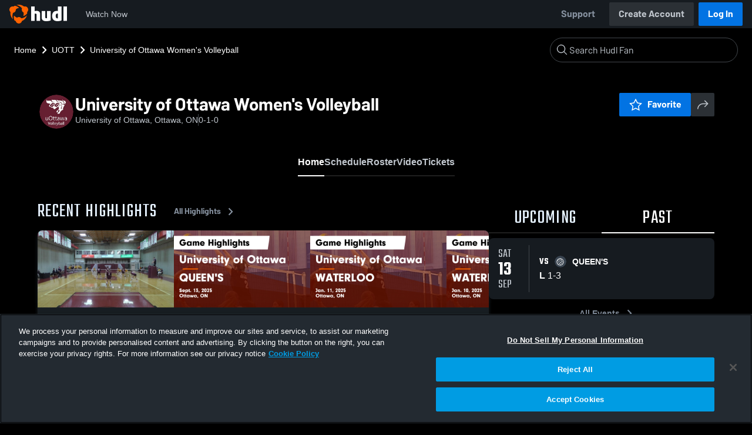

--- FILE ---
content_type: text/html; charset=utf-8
request_url: https://fan.hudl.com/can/on/ottawa/organization/45870/university-of-ottawa/team/562775/university-of-ottawa-womens-volleyball
body_size: 30739
content:
<!DOCTYPE html><html lang="en" data-host="fan.hudl.com"><head><meta charSet="utf-8"/><meta name="viewport" content="width=device-width, initial-scale=1"/><link rel="stylesheet" href="https://assets.hudl.com/_next/v2/fan/_next/static/css/9e188b79b0ec4455.css" data-precedence="next"/><link rel="stylesheet" href="https://assets.hudl.com/_next/v2/fan/_next/static/css/ab453296d7f5b7d0.css" data-precedence="next"/><link rel="stylesheet" href="https://assets.hudl.com/_next/v2/fan/_next/static/css/d49e545865dda7a2.css" data-precedence="next"/><link rel="stylesheet" href="https://assets.hudl.com/_next/v2/fan/_next/static/css/29866b76b3698ef2.css" data-precedence="next"/><link rel="stylesheet" href="https://assets.hudl.com/_next/v2/fan/_next/static/css/75313573a4613d32.css" data-precedence="next"/><link rel="stylesheet" href="https://assets.hudl.com/_next/v2/fan/_next/static/css/63645920d6baf014.css" data-precedence="next"/><link rel="stylesheet" href="https://assets.hudl.com/_next/v2/fan/_next/static/css/10eb8813357ebbdc.css" data-precedence="next"/><link rel="stylesheet" href="https://assets.hudl.com/_next/v2/fan/_next/static/css/273bc9f67f424069.css" data-precedence="next"/><link rel="stylesheet" href="https://assets.hudl.com/_next/v2/fan/_next/static/css/e90ba3583522f3dd.css" data-precedence="next"/><link rel="stylesheet" href="https://assets.hudl.com/_next/v2/fan/_next/static/css/6d129774b035da85.css" data-precedence="next"/><link rel="stylesheet" href="https://assets.hudl.com/_next/v2/fan/_next/static/css/dc4dedf7040a902b.css" data-precedence="next"/><link rel="stylesheet" href="https://assets.hudl.com/_next/v2/fan/_next/static/css/5a14df9a09ee6a8c.css" data-precedence="next"/><link rel="stylesheet" href="https://assets.hudl.com/_next/v2/fan/_next/static/css/02ed5018e60c484e.css" data-precedence="next"/><link rel="stylesheet" href="https://assets.hudl.com/_next/v2/fan/_next/static/css/19f015bd49b83022.css" data-precedence="next"/><link rel="stylesheet" href="https://assets.hudl.com/_next/v2/fan/_next/static/css/2cb2d14732a926d6.css" data-precedence="next"/><link rel="stylesheet" href="https://assets.hudl.com/_next/v2/fan/_next/static/css/2b23785efdc2d4bc.css" data-precedence="next"/><link rel="stylesheet" href="https://assets.hudl.com/_next/v2/fan/_next/static/css/9b2489a64625d49b.css" data-precedence="next"/><link rel="stylesheet" href="https://assets.hudl.com/_next/v2/fan/_next/static/css/0ed7a6fab27cebd0.css" data-precedence="next"/><link rel="stylesheet" href="https://assets.hudl.com/_next/v2/fan/_next/static/css/059eaff95271f923.css" data-precedence="next"/><link rel="stylesheet" href="https://assets.hudl.com/_next/v2/fan/_next/static/css/f4480f3ef062d004.css" data-precedence="next"/><link rel="stylesheet" href="https://assets.hudl.com/_next/v2/fan/_next/static/css/1532d4d13e12658c.css" data-precedence="next"/><link rel="stylesheet" href="https://assets.hudl.com/_next/v2/fan/_next/static/css/aaefeaebe9484a85.css" data-precedence="next"/><link rel="stylesheet" href="https://assets.hudl.com/_next/v2/fan/_next/static/css/07ea85ccf5447c18.css" data-precedence="next"/><link rel="stylesheet" href="https://assets.hudl.com/_next/v2/fan/_next/static/css/5d14b2601cd209f1.css" data-precedence="next"/><link rel="stylesheet" href="https://assets.hudl.com/_next/v2/fan/_next/static/css/ca9d75d9dd60104b.css" data-precedence="next"/><link rel="stylesheet" href="https://assets.hudl.com/_next/v2/fan/_next/static/css/c11997423df88b5c.css" data-precedence="next"/><link rel="stylesheet" href="https://assets.hudl.com/_next/v2/fan/_next/static/css/75a945cfa22dfcad.css" data-precedence="next"/><link rel="stylesheet" href="https://assets.hudl.com/_next/v2/fan/_next/static/css/2b7d2904574766fe.css" data-precedence="next"/><link rel="stylesheet" href="https://assets.hudl.com/_next/v2/fan/_next/static/css/e716073b28115e1b.css" data-precedence="next"/><link rel="preload" as="script" fetchPriority="low" href="https://assets.hudl.com/_next/v2/fan/_next/static/chunks/webpack-b96230b48917ebfc.js"/><script src="https://assets.hudl.com/_next/v2/fan/_next/static/chunks/0da13eda-3ac7dbe6d748a900.js" async=""></script><script src="https://assets.hudl.com/_next/v2/fan/_next/static/chunks/3968-4778991c9dc91327.js" async=""></script><script src="https://assets.hudl.com/_next/v2/fan/_next/static/chunks/main-app-f3753f697ec0ab41.js" async=""></script><script src="https://assets.hudl.com/_next/v2/fan/_next/static/chunks/app/global-error-bfd13577d2e3127d.js" async=""></script><script src="https://assets.hudl.com/_next/v2/fan/_next/static/chunks/ff20c4a3-5365c7ae948677c3.js" async=""></script><script src="https://assets.hudl.com/_next/v2/fan/_next/static/chunks/298d1a4e-c69fb061a9ce91d4.js" async=""></script><script src="https://assets.hudl.com/_next/v2/fan/_next/static/chunks/5ec1d55f-5708b0d6c38a69c1.js" async=""></script><script src="https://assets.hudl.com/_next/v2/fan/_next/static/chunks/73aca819-304e337136585c7e.js" async=""></script><script src="https://assets.hudl.com/_next/v2/fan/_next/static/chunks/e3b22baa-bf8e03dc89a80555.js" async=""></script><script src="https://assets.hudl.com/_next/v2/fan/_next/static/chunks/32cf85b7-1f25485b6a17b794.js" async=""></script><script src="https://assets.hudl.com/_next/v2/fan/_next/static/chunks/e1510053-54ee3a3e64880422.js" async=""></script><script src="https://assets.hudl.com/_next/v2/fan/_next/static/chunks/894158fc-1e72e96282750c90.js" async=""></script><script src="https://assets.hudl.com/_next/v2/fan/_next/static/chunks/70957be7-6325f9fa254a988a.js" async=""></script><script src="https://assets.hudl.com/_next/v2/fan/_next/static/chunks/e911d361-322aa8e2c0e4a62b.js" async=""></script><script src="https://assets.hudl.com/_next/v2/fan/_next/static/chunks/d8847401-31a8f395808bcd0e.js" async=""></script><script src="https://assets.hudl.com/_next/v2/fan/_next/static/chunks/31-5df85064c00146dc.js" async=""></script><script src="https://assets.hudl.com/_next/v2/fan/_next/static/chunks/772-ac1be076c3c8332d.js" async=""></script><script src="https://assets.hudl.com/_next/v2/fan/_next/static/chunks/1425-14d6b7187f8a381f.js" async=""></script><script src="https://assets.hudl.com/_next/v2/fan/_next/static/chunks/3066-8049b96d5d077d08.js" async=""></script><script src="https://assets.hudl.com/_next/v2/fan/_next/static/chunks/6981-424a3707ece8fbd0.js" async=""></script><script src="https://assets.hudl.com/_next/v2/fan/_next/static/chunks/943-72c41fa191231809.js" async=""></script><script src="https://assets.hudl.com/_next/v2/fan/_next/static/chunks/app/%5Bcountry%5D/%5Bsubdivision%5D/%5Bcity%5D/organization/%5BschoolId%5D/%5BschoolName%5D/team/%5BteamId%5D/%5BteamName%5D/page-16779feafd46865d.js" async=""></script><script src="https://assets.hudl.com/_next/v2/fan/_next/static/chunks/4556-23624818aaf0b73a.js" async=""></script><script src="https://assets.hudl.com/_next/v2/fan/_next/static/chunks/app/layout-b9e5263d1adb70b3.js" async=""></script><script src="https://assets.hudl.com/_next/v2/fan/_next/static/chunks/app/error-2a63fbfa6204d8c1.js" async=""></script><script src="https://assets.hudl.com/_next/v2/fan/_next/static/chunks/app/not-found-b27894090461e249.js" async=""></script><link rel="preload" href="https://cdn.cookielaw.org/scripttemplates/otSDKStub.js" as="script"/><link rel="preload" href="https://sc-ui.hudl.com/hudl-ui-plugins/webnav/1/hudl-ui-plugins-webnav_bundled.js.gz" as="script"/><link rel="preload" href="https://sc-ui.hudl.com/hudl-ui-plugins/generic/1.7.0/hudl-ui-plugins-generic_bundled.js.gz" as="script"/><link rel="preload" href="https://securepubads.g.doubleclick.net/tag/js/gpt.js" as="script"/><link rel="preload" href="https://c.amazon-adsystem.com/aat/amzn-consent.js" as="script"/><link rel="preload" href="https://hudl.my.site.com/ESWHudlbotSupportPage1705930852610/assets/js/bootstrap.min.js" as="script"/><link rel="preconnect" href="https://static.hudl.com"/><meta name="google-site-verification" content="wngxe0hqKejKoVxOuLTIu4L0GzbYvlaYG554-RfEcvc"/><meta name="google-site-verification" content="zMQT38Xd3W8wyNe8SpSeiyx8R6zOROSLxwNa1hhFdkA"/><title>University of Ottawa Women&#x27;s Volleyball | College Sports | Home | Hudl</title><meta name="description" content="View livestreams, highlights and upcoming events for University of Ottawa in Ottawa, ON."/><meta name="apple-itunes-app" content="app-id=6449098724"/><meta property="og:title" content="University of Ottawa Women&#x27;s Volleyball • Home"/><meta property="og:description" content="View livestreams, highlights and upcoming events for University of Ottawa in Ottawa, ON."/><meta property="og:site_name" content="Hudl"/><meta property="og:image" content="https://static.hudl.com/users/prod/15457842_7036eaee445f4e1f8a742ada607b83b1.jpg"/><meta property="og:image:alt" content="University of Ottawa Women&#x27;s Volleyball Logo"/><meta property="og:type" content="website"/><meta name="twitter:card" content="summary_large_image"/><meta name="twitter:title" content="University of Ottawa Women&#x27;s Volleyball • Home"/><meta name="twitter:description" content="View livestreams, highlights and upcoming events for University of Ottawa in Ottawa, ON."/><meta name="twitter:image" content="https://static.hudl.com/users/prod/15457842_7036eaee445f4e1f8a742ada607b83b1.jpg"/><link rel="icon" href="/favicon.ico" type="image/x-icon" sizes="16x16"/><link rel="stylesheet" href="https://sc-ui.hudl.com/uniform-ui-components/all/4/uniform-ui-components_bundled.css.gz"/><link href="https://sc-ui.hudl.com/hudl-ui-plugins/webnav/1/hudl-ui-plugins-webnav_bundled.css.gz" rel="stylesheet" type="text/css"/><link href="https://sc-ui.hudl.com/hudl-ui-plugins/generic/1.7.0/hudl-ui-plugins-generic_bundled.css.gz" rel="stylesheet" type="text/css"/><link rel="stylesheet" href="https://static.hudl.com/microservice-assets/frontends/uniform/fonts/barlow.css"/><script src="https://assets.hudl.com/_next/v2/fan/_next/static/chunks/polyfills-42372ed130431b0a.js" noModule=""></script></head><body class="u-environment--dark"><noscript><div class="u-notice u-env--light u-notice--tight"><div class="u-indicator u-indicator--information u-padding--half"><svg class="u-icon u-icon--medium" viewBox="0 0 32 32" aria-label="Information" role="img" fill-rule="evenodd"><path fill="inherit" d="M16 2a14 14 0 1 0 0 28 14 14 0 0 0 0-28m0 6a1.5 1.5 0 1 1 0 3 1.5 1.5 0 0 1 0-3m4 15.625a.5.5 0 0 1-.5.5h-7a.5.5 0 0 1-.5-.5v-1.25a.5.5 0 0 1 .5-.5h2.375v-5.75H13.5a.5.5 0 0 1-.5-.5v-1.25a.5.5 0 0 1 .5-.5h3.125a.5.5 0 0 1 .5.5v7.5H19.5a.5.5 0 0 1 .5.5z"></path></svg></div><div class="u-notice__content"><p class="u-text u-text--small u-text--set-solid" data-qa-id="undefined-text"><strong class="u-margin--quarter--right u-notice__header">JavaScript is not enabled.</strong>Some parts of the page may have additional content if JavaScript is enabled.</p></div></div></noscript><script type="application/ld+json">{"@context":"https://schema.org/","@type":"SportsTeam","name":"University of Ottawa Women's Volleyball","logo":"https://static.hudl.com/users/prod/15457842_7036eaee445f4e1f8a742ada607b83b1.jpg","address":{"@type":"PostalAddress","streetAddress":null,"addressLocality":"Ottawa","addressRegion":"ON","postalCode":"K1N6N5","addressCountry":"CA"},"gender":"WOMENS","sport":"VOLLEYBALL","parentOrganization":{"@context":"https://schema.org/","@type":"CollegeOrUniversity","name":"University of Ottawa","logo":"https://static.hudl.com/users/temp/10314926_5c0355b732a2488c9d2467e94e3ef5e2.jpg","url":"https://fan.hudl.com/can/on/ottawa/organization/45870/university-of-ottawa","sameAs":"https://fan.hudl.com/www.geegees.ca","address":{"@type":"PostalAddress","streetAddress":null,"addressLocality":"Ottawa","addressRegion":"ON","postalCode":"K1N6N5","addressCountry":"CA"}}}</script><!--$!--><template data-dgst="BAILOUT_TO_CLIENT_SIDE_RENDERING"></template><!--/$--><script src="https://assets.hudl.com/_next/v2/fan/_next/static/chunks/webpack-b96230b48917ebfc.js" async=""></script><script>(self.__next_f=self.__next_f||[]).push([0]);self.__next_f.push([2,null])</script><script>self.__next_f.push([1,"1:HL[\"https://assets.hudl.com/_next/v2/fan/_next/static/css/9e188b79b0ec4455.css\",\"style\"]\n2:HL[\"https://assets.hudl.com/_next/v2/fan/_next/static/css/ab453296d7f5b7d0.css\",\"style\"]\n3:HL[\"https://assets.hudl.com/_next/v2/fan/_next/static/css/d49e545865dda7a2.css\",\"style\"]\n4:HL[\"https://assets.hudl.com/_next/v2/fan/_next/static/css/29866b76b3698ef2.css\",\"style\"]\n5:HL[\"https://assets.hudl.com/_next/v2/fan/_next/static/css/75313573a4613d32.css\",\"style\"]\n6:HL[\"https://assets.hudl.com/_next/v2/fan/_next/static/css/63645920d6baf014.css\",\"style\"]\n7:HL[\"https://assets.hudl.com/_next/v2/fan/_next/static/css/10eb8813357ebbdc.css\",\"style\"]\n8:HL[\"https://assets.hudl.com/_next/v2/fan/_next/static/css/273bc9f67f424069.css\",\"style\"]\n9:HL[\"https://assets.hudl.com/_next/v2/fan/_next/static/css/e90ba3583522f3dd.css\",\"style\"]\na:HL[\"https://assets.hudl.com/_next/v2/fan/_next/static/css/6d129774b035da85.css\",\"style\"]\nb:HL[\"https://assets.hudl.com/_next/v2/fan/_next/static/css/dc4dedf7040a902b.css\",\"style\"]\nc:HL[\"https://assets.hudl.com/_next/v2/fan/_next/static/css/5a14df9a09ee6a8c.css\",\"style\"]\nd:HL[\"https://assets.hudl.com/_next/v2/fan/_next/static/css/02ed5018e60c484e.css\",\"style\"]\ne:HL[\"https://assets.hudl.com/_next/v2/fan/_next/static/css/19f015bd49b83022.css\",\"style\"]\nf:HL[\"https://assets.hudl.com/_next/v2/fan/_next/static/css/2cb2d14732a926d6.css\",\"style\"]\n10:HL[\"https://assets.hudl.com/_next/v2/fan/_next/static/css/2b23785efdc2d4bc.css\",\"style\"]\n11:HL[\"https://assets.hudl.com/_next/v2/fan/_next/static/css/9b2489a64625d49b.css\",\"style\"]\n12:HL[\"https://assets.hudl.com/_next/v2/fan/_next/static/css/0ed7a6fab27cebd0.css\",\"style\"]\n13:HL[\"https://assets.hudl.com/_next/v2/fan/_next/static/css/059eaff95271f923.css\",\"style\"]\n14:HL[\"https://assets.hudl.com/_next/v2/fan/_next/static/css/f4480f3ef062d004.css\",\"style\"]\n15:HL[\"https://assets.hudl.com/_next/v2/fan/_next/static/css/1532d4d13e12658c.css\",\"style\"]\n16:HL[\"https://assets.hudl.com/_next/v2/fan/_next/static/css/aaefeaebe9484a85.css\",\"style\"]\n17:HL[\"https://assets.hudl.com/_next/v2"])</script><script>self.__next_f.push([1,"/fan/_next/static/css/07ea85ccf5447c18.css\",\"style\"]\n18:HL[\"https://assets.hudl.com/_next/v2/fan/_next/static/css/5d14b2601cd209f1.css\",\"style\"]\n19:HL[\"https://assets.hudl.com/_next/v2/fan/_next/static/css/ca9d75d9dd60104b.css\",\"style\"]\n1a:HL[\"https://assets.hudl.com/_next/v2/fan/_next/static/css/c11997423df88b5c.css\",\"style\"]\n1b:HL[\"https://assets.hudl.com/_next/v2/fan/_next/static/css/75a945cfa22dfcad.css\",\"style\"]\n1c:HL[\"https://assets.hudl.com/_next/v2/fan/_next/static/css/2b7d2904574766fe.css\",\"style\"]\n1d:HL[\"https://assets.hudl.com/_next/v2/fan/_next/static/css/e716073b28115e1b.css\",\"style\"]\n"])</script><script>self.__next_f.push([1,"1e:I[29832,[],\"\"]\n21:I[63634,[],\"\"]\n29:I[85551,[],\"\"]\n2c:I[13024,[\"6470\",\"static/chunks/app/global-error-bfd13577d2e3127d.js\"],\"default\"]\n22:[\"country\",\"can\",\"d\"]\n23:[\"subdivision\",\"on\",\"d\"]\n24:[\"city\",\"ottawa\",\"d\"]\n25:[\"schoolId\",\"45870\",\"d\"]\n26:[\"schoolName\",\"university-of-ottawa\",\"d\"]\n27:[\"teamId\",\"562775\",\"d\"]\n28:[\"teamName\",\"university-of-ottawa-womens-volleyball\",\"d\"]\n2d:[]\n"])</script><script>self.__next_f.push([1,"0:[\"$\",\"$L1e\",null,{\"buildId\":\"bCxB55P2NVGJHzs3caM1B\",\"assetPrefix\":\"https://assets.hudl.com/_next/v2/fan\",\"urlParts\":[\"\",\"can\",\"on\",\"ottawa\",\"organization\",\"45870\",\"university-of-ottawa\",\"team\",\"562775\",\"university-of-ottawa-womens-volleyball\"],\"initialTree\":[\"\",{\"children\":[[\"country\",\"can\",\"d\"],{\"children\":[[\"subdivision\",\"on\",\"d\"],{\"children\":[[\"city\",\"ottawa\",\"d\"],{\"children\":[\"organization\",{\"children\":[[\"schoolId\",\"45870\",\"d\"],{\"children\":[[\"schoolName\",\"university-of-ottawa\",\"d\"],{\"children\":[\"team\",{\"children\":[[\"teamId\",\"562775\",\"d\"],{\"children\":[[\"teamName\",\"university-of-ottawa-womens-volleyball\",\"d\"],{\"children\":[\"__PAGE__\",{}]}]}]}]}]}]}]}]}]}]},\"$undefined\",\"$undefined\",true],\"initialSeedData\":[\"\",{\"children\":[[\"country\",\"can\",\"d\"],{\"children\":[[\"subdivision\",\"on\",\"d\"],{\"children\":[[\"city\",\"ottawa\",\"d\"],{\"children\":[\"organization\",{\"children\":[[\"schoolId\",\"45870\",\"d\"],{\"children\":[[\"schoolName\",\"university-of-ottawa\",\"d\"],{\"children\":[\"team\",{\"children\":[[\"teamId\",\"562775\",\"d\"],{\"children\":[[\"teamName\",\"university-of-ottawa-womens-volleyball\",\"d\"],{\"children\":[\"__PAGE__\",{},[[\"$L1f\",\"$L20\",[[\"$\",\"link\",\"0\",{\"rel\":\"stylesheet\",\"href\":\"https://assets.hudl.com/_next/v2/fan/_next/static/css/e90ba3583522f3dd.css\",\"precedence\":\"next\",\"crossOrigin\":\"$undefined\"}],[\"$\",\"link\",\"1\",{\"rel\":\"stylesheet\",\"href\":\"https://assets.hudl.com/_next/v2/fan/_next/static/css/6d129774b035da85.css\",\"precedence\":\"next\",\"crossOrigin\":\"$undefined\"}],[\"$\",\"link\",\"2\",{\"rel\":\"stylesheet\",\"href\":\"https://assets.hudl.com/_next/v2/fan/_next/static/css/dc4dedf7040a902b.css\",\"precedence\":\"next\",\"crossOrigin\":\"$undefined\"}],[\"$\",\"link\",\"3\",{\"rel\":\"stylesheet\",\"href\":\"https://assets.hudl.com/_next/v2/fan/_next/static/css/5a14df9a09ee6a8c.css\",\"precedence\":\"next\",\"crossOrigin\":\"$undefined\"}],[\"$\",\"link\",\"4\",{\"rel\":\"stylesheet\",\"href\":\"https://assets.hudl.com/_next/v2/fan/_next/static/css/02ed5018e60c484e.css\",\"precedence\":\"next\",\"crossOrigin\":\"$undefined\"}],[\"$\",\"link\",\"5\",{\"rel\":\"stylesheet\",\"href\":\"https://assets.hudl.com/_next/v2/fan/_next/static/css/19f015bd49b83022.css\",\"precedence\":\"next\",\"crossOrigin\":\"$undefined\"}],[\"$\",\"link\",\"6\",{\"rel\":\"stylesheet\",\"href\":\"https://assets.hudl.com/_next/v2/fan/_next/static/css/2cb2d14732a926d6.css\",\"precedence\":\"next\",\"crossOrigin\":\"$undefined\"}],[\"$\",\"link\",\"7\",{\"rel\":\"stylesheet\",\"href\":\"https://assets.hudl.com/_next/v2/fan/_next/static/css/2b23785efdc2d4bc.css\",\"precedence\":\"next\",\"crossOrigin\":\"$undefined\"}],[\"$\",\"link\",\"8\",{\"rel\":\"stylesheet\",\"href\":\"https://assets.hudl.com/_next/v2/fan/_next/static/css/9b2489a64625d49b.css\",\"precedence\":\"next\",\"crossOrigin\":\"$undefined\"}],[\"$\",\"link\",\"9\",{\"rel\":\"stylesheet\",\"href\":\"https://assets.hudl.com/_next/v2/fan/_next/static/css/0ed7a6fab27cebd0.css\",\"precedence\":\"next\",\"crossOrigin\":\"$undefined\"}],[\"$\",\"link\",\"10\",{\"rel\":\"stylesheet\",\"href\":\"https://assets.hudl.com/_next/v2/fan/_next/static/css/059eaff95271f923.css\",\"precedence\":\"next\",\"crossOrigin\":\"$undefined\"}],[\"$\",\"link\",\"11\",{\"rel\":\"stylesheet\",\"href\":\"https://assets.hudl.com/_next/v2/fan/_next/static/css/f4480f3ef062d004.css\",\"precedence\":\"next\",\"crossOrigin\":\"$undefined\"}],[\"$\",\"link\",\"12\",{\"rel\":\"stylesheet\",\"href\":\"https://assets.hudl.com/_next/v2/fan/_next/static/css/1532d4d13e12658c.css\",\"precedence\":\"next\",\"crossOrigin\":\"$undefined\"}],[\"$\",\"link\",\"13\",{\"rel\":\"stylesheet\",\"href\":\"https://assets.hudl.com/_next/v2/fan/_next/static/css/aaefeaebe9484a85.css\",\"precedence\":\"next\",\"crossOrigin\":\"$undefined\"}],[\"$\",\"link\",\"14\",{\"rel\":\"stylesheet\",\"href\":\"https://assets.hudl.com/_next/v2/fan/_next/static/css/07ea85ccf5447c18.css\",\"precedence\":\"next\",\"crossOrigin\":\"$undefined\"}],[\"$\",\"link\",\"15\",{\"rel\":\"stylesheet\",\"href\":\"https://assets.hudl.com/_next/v2/fan/_next/static/css/5d14b2601cd209f1.css\",\"precedence\":\"next\",\"crossOrigin\":\"$undefined\"}],[\"$\",\"link\",\"16\",{\"rel\":\"stylesheet\",\"href\":\"https://assets.hudl.com/_next/v2/fan/_next/static/css/ca9d75d9dd60104b.css\",\"precedence\":\"next\",\"crossOrigin\":\"$undefined\"}],[\"$\",\"link\",\"17\",{\"rel\":\"stylesheet\",\"href\":\"https://assets.hudl.com/_next/v2/fan/_next/static/css/c11997423df88b5c.css\",\"precedence\":\"next\",\"crossOrigin\":\"$undefined\"}],[\"$\",\"link\",\"18\",{\"rel\":\"stylesheet\",\"href\":\"https://assets.hudl.com/_next/v2/fan/_next/static/css/75a945cfa22dfcad.css\",\"precedence\":\"next\",\"crossOrigin\":\"$undefined\"}],[\"$\",\"link\",\"19\",{\"rel\":\"stylesheet\",\"href\":\"https://assets.hudl.com/_next/v2/fan/_next/static/css/2b7d2904574766fe.css\",\"precedence\":\"next\",\"crossOrigin\":\"$undefined\"}],[\"$\",\"link\",\"20\",{\"rel\":\"stylesheet\",\"href\":\"https://assets.hudl.com/_next/v2/fan/_next/static/css/e716073b28115e1b.css\",\"precedence\":\"next\",\"crossOrigin\":\"$undefined\"}]]],null],null]},[null,[\"$\",\"$L21\",null,{\"parallelRouterKey\":\"children\",\"segmentPath\":[\"children\",\"$22\",\"children\",\"$23\",\"children\",\"$24\",\"children\",\"organization\",\"children\",\"$25\",\"children\",\"$26\",\"children\",\"team\",\"children\",\"$27\",\"children\",\"$28\",\"children\"],\"error\":\"$undefined\",\"errorStyles\":\"$undefined\",\"errorScripts\":\"$undefined\",\"template\":[\"$\",\"$L29\",null,{}],\"templateStyles\":\"$undefined\",\"templateScripts\":\"$undefined\",\"notFound\":\"$undefined\",\"notFoundStyles\":\"$undefined\"}]],null]},[null,[\"$\",\"$L21\",null,{\"parallelRouterKey\":\"children\",\"segmentPath\":[\"children\",\"$22\",\"children\",\"$23\",\"children\",\"$24\",\"children\",\"organization\",\"children\",\"$25\",\"children\",\"$26\",\"children\",\"team\",\"children\",\"$27\",\"children\"],\"error\":\"$undefined\",\"errorStyles\":\"$undefined\",\"errorScripts\":\"$undefined\",\"template\":[\"$\",\"$L29\",null,{}],\"templateStyles\":\"$undefined\",\"templateScripts\":\"$undefined\",\"notFound\":\"$undefined\",\"notFoundStyles\":\"$undefined\"}]],null]},[null,[\"$\",\"$L21\",null,{\"parallelRouterKey\":\"children\",\"segmentPath\":[\"children\",\"$22\",\"children\",\"$23\",\"children\",\"$24\",\"children\",\"organization\",\"children\",\"$25\",\"children\",\"$26\",\"children\",\"team\",\"children\"],\"error\":\"$undefined\",\"errorStyles\":\"$undefined\",\"errorScripts\":\"$undefined\",\"template\":[\"$\",\"$L29\",null,{}],\"templateStyles\":\"$undefined\",\"templateScripts\":\"$undefined\",\"notFound\":\"$undefined\",\"notFoundStyles\":\"$undefined\"}]],null]},[null,[\"$\",\"$L21\",null,{\"parallelRouterKey\":\"children\",\"segmentPath\":[\"children\",\"$22\",\"children\",\"$23\",\"children\",\"$24\",\"children\",\"organization\",\"children\",\"$25\",\"children\",\"$26\",\"children\"],\"error\":\"$undefined\",\"errorStyles\":\"$undefined\",\"errorScripts\":\"$undefined\",\"template\":[\"$\",\"$L29\",null,{}],\"templateStyles\":\"$undefined\",\"templateScripts\":\"$undefined\",\"notFound\":\"$undefined\",\"notFoundStyles\":\"$undefined\"}]],null]},[null,[\"$\",\"$L21\",null,{\"parallelRouterKey\":\"children\",\"segmentPath\":[\"children\",\"$22\",\"children\",\"$23\",\"children\",\"$24\",\"children\",\"organization\",\"children\",\"$25\",\"children\"],\"error\":\"$undefined\",\"errorStyles\":\"$undefined\",\"errorScripts\":\"$undefined\",\"template\":[\"$\",\"$L29\",null,{}],\"templateStyles\":\"$undefined\",\"templateScripts\":\"$undefined\",\"notFound\":\"$undefined\",\"notFoundStyles\":\"$undefined\"}]],null]},[null,[\"$\",\"$L21\",null,{\"parallelRouterKey\":\"children\",\"segmentPath\":[\"children\",\"$22\",\"children\",\"$23\",\"children\",\"$24\",\"children\",\"organization\",\"children\"],\"error\":\"$undefined\",\"errorStyles\":\"$undefined\",\"errorScripts\":\"$undefined\",\"template\":[\"$\",\"$L29\",null,{}],\"templateStyles\":\"$undefined\",\"templateScripts\":\"$undefined\",\"notFound\":\"$undefined\",\"notFoundStyles\":\"$undefined\"}]],null]},[null,[\"$\",\"$L21\",null,{\"parallelRouterKey\":\"children\",\"segmentPath\":[\"children\",\"$22\",\"children\",\"$23\",\"children\",\"$24\",\"children\"],\"error\":\"$undefined\",\"errorStyles\":\"$undefined\",\"errorScripts\":\"$undefined\",\"template\":[\"$\",\"$L29\",null,{}],\"templateStyles\":\"$undefined\",\"templateScripts\":\"$undefined\",\"notFound\":\"$undefined\",\"notFoundStyles\":\"$undefined\"}]],null]},[null,[\"$\",\"$L21\",null,{\"parallelRouterKey\":\"children\",\"segmentPath\":[\"children\",\"$22\",\"children\",\"$23\",\"children\"],\"error\":\"$undefined\",\"errorStyles\":\"$undefined\",\"errorScripts\":\"$undefined\",\"template\":[\"$\",\"$L29\",null,{}],\"templateStyles\":\"$undefined\",\"templateScripts\":\"$undefined\",\"notFound\":\"$undefined\",\"notFoundStyles\":\"$undefined\"}]],null]},[null,[\"$\",\"$L21\",null,{\"parallelRouterKey\":\"children\",\"segmentPath\":[\"children\",\"$22\",\"children\"],\"error\":\"$undefined\",\"errorStyles\":\"$undefined\",\"errorScripts\":\"$undefined\",\"template\":[\"$\",\"$L29\",null,{}],\"templateStyles\":\"$undefined\",\"templateScripts\":\"$undefined\",\"notFound\":\"$undefined\",\"notFoundStyles\":\"$undefined\"}]],null]},[[[[\"$\",\"link\",\"0\",{\"rel\":\"stylesheet\",\"href\":\"https://assets.hudl.com/_next/v2/fan/_next/static/css/9e188b79b0ec4455.css\",\"precedence\":\"next\",\"crossOrigin\":\"$undefined\"}],[\"$\",\"link\",\"1\",{\"rel\":\"stylesheet\",\"href\":\"https://assets.hudl.com/_next/v2/fan/_next/static/css/ab453296d7f5b7d0.css\",\"precedence\":\"next\",\"crossOrigin\":\"$undefined\"}],[\"$\",\"link\",\"2\",{\"rel\":\"stylesheet\",\"href\":\"https://assets.hudl.com/_next/v2/fan/_next/static/css/d49e545865dda7a2.css\",\"precedence\":\"next\",\"crossOrigin\":\"$undefined\"}],[\"$\",\"link\",\"3\",{\"rel\":\"stylesheet\",\"href\":\"https://assets.hudl.com/_next/v2/fan/_next/static/css/29866b76b3698ef2.css\",\"precedence\":\"next\",\"crossOrigin\":\"$undefined\"}],[\"$\",\"link\",\"4\",{\"rel\":\"stylesheet\",\"href\":\"https://assets.hudl.com/_next/v2/fan/_next/static/css/75313573a4613d32.css\",\"precedence\":\"next\",\"crossOrigin\":\"$undefined\"}],[\"$\",\"link\",\"5\",{\"rel\":\"stylesheet\",\"href\":\"https://assets.hudl.com/_next/v2/fan/_next/static/css/63645920d6baf014.css\",\"precedence\":\"next\",\"crossOrigin\":\"$undefined\"}],[\"$\",\"link\",\"6\",{\"rel\":\"stylesheet\",\"href\":\"https://assets.hudl.com/_next/v2/fan/_next/static/css/10eb8813357ebbdc.css\",\"precedence\":\"next\",\"crossOrigin\":\"$undefined\"}],[\"$\",\"link\",\"7\",{\"rel\":\"stylesheet\",\"href\":\"https://assets.hudl.com/_next/v2/fan/_next/static/css/273bc9f67f424069.css\",\"precedence\":\"next\",\"crossOrigin\":\"$undefined\"}]],\"$L2a\"],null],null],\"couldBeIntercepted\":false,\"initialHead\":[null,\"$L2b\"],\"globalErrorComponent\":\"$2c\",\"missingSlots\":\"$W2d\"}]\n"])</script><script>self.__next_f.push([1,"2e:I[39997,[\"770\",\"static/chunks/ff20c4a3-5365c7ae948677c3.js\",\"2000\",\"static/chunks/298d1a4e-c69fb061a9ce91d4.js\",\"5918\",\"static/chunks/5ec1d55f-5708b0d6c38a69c1.js\",\"2\",\"static/chunks/73aca819-304e337136585c7e.js\",\"1668\",\"static/chunks/e3b22baa-bf8e03dc89a80555.js\",\"3249\",\"static/chunks/32cf85b7-1f25485b6a17b794.js\",\"149\",\"static/chunks/e1510053-54ee3a3e64880422.js\",\"5975\",\"static/chunks/894158fc-1e72e96282750c90.js\",\"5670\",\"static/chunks/70957be7-6325f9fa254a988a.js\",\"6398\",\"static/chunks/e911d361-322aa8e2c0e4a62b.js\",\"6612\",\"static/chunks/d8847401-31a8f395808bcd0e.js\",\"31\",\"static/chunks/31-5df85064c00146dc.js\",\"772\",\"static/chunks/772-ac1be076c3c8332d.js\",\"1425\",\"static/chunks/1425-14d6b7187f8a381f.js\",\"3066\",\"static/chunks/3066-8049b96d5d077d08.js\",\"6981\",\"static/chunks/6981-424a3707ece8fbd0.js\",\"943\",\"static/chunks/943-72c41fa191231809.js\",\"3765\",\"static/chunks/app/%5Bcountry%5D/%5Bsubdivision%5D/%5Bcity%5D/organization/%5BschoolId%5D/%5BschoolName%5D/team/%5BteamId%5D/%5BteamName%5D/page-16779feafd46865d.js\"],\"ClientHostContextProvider\"]\n2f:I[7891,[\"31\",\"static/chunks/31-5df85064c00146dc.js\",\"4556\",\"static/chunks/4556-23624818aaf0b73a.js\",\"3066\",\"static/chunks/3066-8049b96d5d077d08.js\",\"3185\",\"static/chunks/app/layout-b9e5263d1adb70b3.js\"],\"\"]\n31:I[6244,[\"31\",\"static/chunks/31-5df85064c00146dc.js\",\"4556\",\"static/chunks/4556-23624818aaf0b73a.js\",\"3066\",\"static/chunks/3066-8049b96d5d077d08.js\",\"3185\",\"static/chunks/app/layout-b9e5263d1adb70b3.js\"],\"TimingAnalytics\"]\n"])</script><script>self.__next_f.push([1,"2a:[\"$\",\"$L2e\",null,{\"host\":\"fan.hudl.com\",\"children\":[\"$\",\"html\",null,{\"lang\":\"en\",\"data-host\":\"fan.hudl.com\",\"children\":[[\"$\",\"head\",null,{\"children\":[[\"$\",\"$L2f\",null,{\"src\":\"https://cdn.cookielaw.org/scripttemplates/otSDKStub.js\",\"type\":\"text/javascript\",\"data-domain-script\":\"3bd688f5-b6bf-4b17-939b-ebc3cf875964\"}],[\"$\",\"$L2f\",null,{\"id\":\"optanon-inline\",\"dangerouslySetInnerHTML\":{\"__html\":\"\\n              function OptanonWrapper() {\\n                if (window.OnetrustActiveGroups) {\\n                  var activeGroups = window.OnetrustActiveGroups\\n                    .split(',')\\n                    .filter(function(g) { return g !== '' \u0026\u0026 g.startsWith('C000'); });\\n                  window.dispatchEvent(new CustomEvent('OneTrustGroupsUpdated', { detail: activeGroups }));\\n                }\\n              }\\n            \"}}],[\"$\",\"link\",null,{\"rel\":\"stylesheet\",\"href\":\"https://sc-ui.hudl.com/uniform-ui-components/all/4/uniform-ui-components_bundled.css.gz\"}],[\"$\",\"$L2f\",null,{\"id\":\"hudlEmbed\",\"dangerouslySetInnerHTML\":{\"__html\":\"window.__hudlEmbed = { data: {} };\"}}],[\"$\",\"link\",null,{\"href\":\"https://sc-ui.hudl.com/hudl-ui-plugins/webnav/1/hudl-ui-plugins-webnav_bundled.css.gz\",\"rel\":\"stylesheet\",\"type\":\"text/css\"}],[\"$\",\"link\",null,{\"href\":\"https://sc-ui.hudl.com/hudl-ui-plugins/generic/1.7.0/hudl-ui-plugins-generic_bundled.css.gz\",\"rel\":\"stylesheet\",\"type\":\"text/css\"}],[\"$\",\"$L2f\",null,{\"src\":\"https://sc-ui.hudl.com/hudl-ui-plugins/webnav/1/hudl-ui-plugins-webnav_bundled.js.gz\",\"type\":\"text/javascript\"}],[\"$\",\"$L2f\",null,{\"src\":\"https://sc-ui.hudl.com/hudl-ui-plugins/generic/1.7.0/hudl-ui-plugins-generic_bundled.js.gz\",\"type\":\"text/javascript\"}],[\"$\",\"$L2f\",null,{\"src\":\"https://securepubads.g.doubleclick.net/tag/js/gpt.js\",\"type\":\"text/javascript\"}],[\"$\",\"$L2f\",null,{\"src\":\"https://c.amazon-adsystem.com/aat/amzn-consent.js\",\"type\":\"text/javascript\"}],[\"$\",\"$L2f\",null,{\"src\":\"https://hudl.my.site.com/ESWHudlbotSupportPage1705930852610/assets/js/bootstrap.min.js\",\"type\":\"text/javascript\"}],[\"$\",\"link\",null,{\"rel\":\"preconnect\",\"href\":\"https://static.hudl.com\"}],[\"$\",\"link\",null,{\"rel\":\"stylesheet\",\"href\":\"https://static.hudl.com/microservice-assets/frontends/uniform/fonts/barlow.css\"}],[\"$\",\"meta\",null,{\"name\":\"google-site-verification\",\"content\":\"wngxe0hqKejKoVxOuLTIu4L0GzbYvlaYG554-RfEcvc\"}],[\"$\",\"meta\",null,{\"name\":\"google-site-verification\",\"content\":\"zMQT38Xd3W8wyNe8SpSeiyx8R6zOROSLxwNa1hhFdkA\"}]]}],[\"$\",\"body\",null,{\"className\":\"u-environment--dark\",\"children\":[[\"$\",\"noscript\",null,{\"children\":[\"$\",\"div\",null,{\"className\":\"u-notice u-env--light u-notice--tight\",\"children\":[[\"$\",\"div\",null,{\"className\":\"u-indicator u-indicator--information u-padding--half\",\"children\":[\"$\",\"svg\",null,{\"className\":\"u-icon u-icon--medium\",\"viewBox\":\"0 0 32 32\",\"aria-label\":\"Information\",\"role\":\"img\",\"fillRule\":\"evenodd\",\"data-qa-id\":\"$undefined\",\"children\":[\"$\",\"path\",null,{\"fill\":\"inherit\",\"d\":\"M16 2a14 14 0 1 0 0 28 14 14 0 0 0 0-28m0 6a1.5 1.5 0 1 1 0 3 1.5 1.5 0 0 1 0-3m4 15.625a.5.5 0 0 1-.5.5h-7a.5.5 0 0 1-.5-.5v-1.25a.5.5 0 0 1 .5-.5h2.375v-5.75H13.5a.5.5 0 0 1-.5-.5v-1.25a.5.5 0 0 1 .5-.5h3.125a.5.5 0 0 1 .5.5v7.5H19.5a.5.5 0 0 1 .5.5z\"}]}]}],[\"$\",\"div\",null,{\"className\":\"u-notice__content\",\"children\":[\"$\",\"p\",null,{\"className\":\"u-text u-text--small u-text--set-solid\",\"data-qa-id\":\"undefined-text\",\"children\":[[\"$\",\"strong\",null,{\"className\":\"u-margin--quarter--right u-notice__header\",\"children\":\"JavaScript is not enabled.\"}],\"Some parts of the page may have additional content if JavaScript is enabled.\"]}]}]]}]}],\"$L30\"]}],[\"$\",\"$L31\",null,{}]]}]}]\n"])</script><script>self.__next_f.push([1,"32:I[92009,[\"31\",\"static/chunks/31-5df85064c00146dc.js\",\"4556\",\"static/chunks/4556-23624818aaf0b73a.js\",\"3066\",\"static/chunks/3066-8049b96d5d077d08.js\",\"3185\",\"static/chunks/app/layout-b9e5263d1adb70b3.js\"],\"default\"]\n33:I[77887,[\"7601\",\"static/chunks/app/error-2a63fbfa6204d8c1.js\"],\"default\"]\n34:I[67242,[\"770\",\"static/chunks/ff20c4a3-5365c7ae948677c3.js\",\"31\",\"static/chunks/31-5df85064c00146dc.js\",\"772\",\"static/chunks/772-ac1be076c3c8332d.js\",\"3066\",\"static/chunks/3066-8049b96d5d077d08.js\",\"6981\",\"static/chunks/6981-424a3707ece8fbd0.js\",\"9160\",\"static/chunks/app/not-found-b27894090461e249.js\"],\"default\"]\n"])</script><script>self.__next_f.push([1,"30:[\"$\",\"$L32\",null,{\"messages\":{\"fan.schedule.schedule-entry-content.game-highlights\":\"GAME HIGHLIGHTS\",\"fan.league.schedule.vs\":\"vs\",\"fan.ticketing.order.confirmation.confirmation-description-hudl-support-button\":\"Your tickets have been sent to {emailAddress}. If you don't receive an email after a few minutes, check your spam folder or {hudlSupport}\",\"fan.ticketing.order.registration.login\":\"Log In\",\"fan.homepage.spotlight.heading.partial-first\":\"Catch\",\"fan.ticketing.tab.your-passes\":\"Your Pass{numberOfPasses, plural, =1 {} other {es}}\",\"fan.ssr.organization.metadata.event-viewer.tab-title\":\"Watch Now\",\"fan.schedule.emptyStateDay\":\"No Events Scheduled This Day\",\"fan.video.thumbnail.seconds\":\"{secondCount} {secondCount, plural, one {second} other {seconds}} ago\",\"fan.teams.team-level-filter.freshman\":\"Freshman\",\"fan.nav-bar.livestream-purchases\":\"Livestream Purchases\",\"fan.sport.water-polo\":\"Water Polo\",\"fan.account.password-security.password.body\":\"Reset your Hudl account password.\",\"fan.ticketing.order.confirmation.details-information-hudl-support-button\":\"Your tickets have been sent to the email address provided, {emailAddress}. If you haven't received them in a few minutes, try checking your spam folder. If you didn't receive your tickets please {hudlSupport}\",\"fan.sport.track-recruiting\":\"Track Recruiting\",\"fan.ticketing.transparent-fees.service-fee-help-text\":\"Includes {hudlFeeInCents} service fee\",\"fan.org-profile.error-state-text\":\"Try reloading the page or try again later. If you continue having trouble, hit up {hudlSupport}.\",\"fan.sport.dance-and-drill\":\"Dance And Drill\",\"fan.sport.golf-recruiting\":\"Golf Recruiting\",\"fan.sport.netball-recruiting\":\"Netball Recruiting\",\"fan.org-programs.registration-self-confirmation.description\":\"Thank you for registering. {boldConfirmationText} Please check your inbox for additional details.\",\"fan.org-programs.status-card.unauthenticated.create-account\":\"Don't have an account?\",\"fan.ssr.team.metadata.video.tab-title\":\"Video\",\"fan.org-programs.checkout.registration-processing-error-message\":\"We are having issues placing your order. Contact {supportLink} for further assistance.\",\"fan.favorites-call-to-action.main-text\":\"Add favorites to find tickets, watch highlights and get alerts when your teams go live.\",\"fan.ssr.organization.metadata.tickets.description\":\"Buy digital tickets to attend upcoming events.\",\"fan.schedules.emptyState\":\"No Events Scheduled Yet\",\"fan.ticketing.order.details.date-context-passes\":\"Pass Valid For: {dateString}\",\"fan.ticketing.order.review.error-loading-review-hudl-support-button\":\"We're having trouble loading this content. Try reloading or {hudlSupport}\",\"fan.ticketing.order.error-pass-config-expired\":\"This pass is no longer available for purchase. Visit the tickets page for more options.\",\"fan.ticketing.order.checkout.error-making-payment-contact-support\":\"We are having issues placing your order. Contact support for further assistance.\",\"fan.ticketing.order.confirmation.confirmation-description-with-support-passes\":\"Your pass{numberOfEntities, plural, =1 {} other {es}} {numberOfEntities, plural, =1 {has} other {have}} been sent to {emailAddress}. If you don’t receive an email after a few minutes, check your spam folder or {hudlSupport}\",\"fan.ticketing.tab.enjoy-event-banner.passes-remaining\":\"{remainingPasses} pass{remainingPasses, plural, =1 {} other {es}} ha{remainingPasses, plural, =1 {s} other {ve}} not been used.\",\"fan.ticketing.tab.no-ticketed-events-enabled-help-text.team\":\"Once tickets are available for this team, you'll be able to purchase them here. Want to find more events to support {orgName}? Go to their \\\"Tickets\\\" page to see what’s coming up.\",\"fan.account.personal-info.email\":\"Email\",\"fan.ticketing.form-fields.character-limit-error\":\"Character count is over the limit. {characterCount}/{characterLimit}\",\"fan.ticketing.transfer.problem-transferring-tickets\":\"There was a problem transferring your tickets. Please try again.\",\"fan.ticketing.redemption.use-at-event-passes\":\"Only use your passes if you're at the event and have been instructed by authorized staff. Pass usage for entry cannot be undone.\",\"fan.ticketing.transparent-fees.transaction-fee-help-text\":\"The fee is collected by Stripe, Hudl's payment provider, to process your order.\",\"fan.ssr.organization.metadata.home.description\":\"Watch livestreams, see the latest highlights and find upcoming events.\",\"fan.overview.highlights.header\":\"Top Highlights\",\"fan.organization-card.teams-button-text\":\"Teams\",\"fan.org-programs.invite.message\":\"{athleteName}'s been invited to join\",\"fan.video.thumbnail.minutes\":\"{minuteCount} {minuteCount, plural, one {minute} other {minutes}} ago\",\"fan.video.thumbnail.time.dateFormat\":\"h:mmaaa\",\"fan.video.video-card.views\":\"{viewCount, plural, one { View} other { Views}}\",\"fan.account.personal-info.personalInformation\":\"Personal Information\",\"fan.account.personal-info.privacyInformation\":\"We'll use the information below to provide updates about your account and other Hudl products. You can check our Privacy Policy for more information.\",\"fan.account.password-security.password.social-reset\":\"To reset your password, visit your {social} account settings.\",\"fan.account.password-security.password.error-toast\":\"We’re having some issues sending the reset password email. Please try again later. If the problem continues, contact support.\",\"fan.account.personal-info.deleteAccount.confirmTitle\":\"Delete Account\",\"fan.event-viewer.watch.on-demand\":\"This Livestream will be available on-demand once it's uploaded to Hudl\",\"fan.account.personal-info.deleteAccount.errorToast\":\"We're having some issues deleting the account. Please try again later. If the problem continues, contact support.\",\"fan.account.personal-info.deleteAccount.modalText\":\"Are you sure you want to permanently delete your Hudl account?\\n\\nAll of your data will be erased. You will be unsubscribed from any active subscriptions and lose access to all media through purchases made on this account.\\n\\nAny related accounts linked to your email address will also be deleted. This action cannot be undone.\",\"fan.highlight.views\":\"{viewCount, plural, one { View} other { Views}}\",\"fan.schedule.emptyStateMonth\":\"No Events Scheduled This Month\",\"fan.schedule.content.emptyStateSub\":\"Check back later for updates \\nor select another event. \",\"fan.account.reset-password-email.message\":\"If you have an account, a reset password link has been sent to your email.\",\"fan.account.verify-email.success-message\":\"Thanks for verifying your email.\\nYou’ll be redirected to Hudl.com in {seconds} seconds...\",\"fan.account.verify-email.error-message\":\"Contact support if you have any questions.\",\"fan.account.verify-email.access-expired-header\":\"Verification Link Expired\",\"fan.account.verify-email.access-expired-message\":\"Let us know if you'd like us to send you a new one.\",\"fan.account.verify-email.resend-success-header\":\"Check Your Email\",\"fan.account.verify-email.resend-success-message\":\"If you have an account, a new verification link has been sent to your email address.\",\"fan.account.verify-email.resend-error\":\"We’re having some issues sending the email. Please try again later. If the problem continues, contact support.\",\"fan.account.account-created.toast-message\":\"Your account has been created. Use the verification link sent to your email address to verify your account.\",\"fan.pageHeaderInfo-component.share-button.text\":\"Share\",\"fan.school-page.feedback-modal.first-paragraph\":\"This profile contains everything your fans need to follow along—teams, schedules, scores, highlights and livestreams all in one place.\",\"fan.school-page.feedback-modal.second-paragraph\":\"These profiles won't be publicly available until the Fall of 2023, but we need your feedback to improve them for you and your fans. As you continue, a survey will launch for you to fill out alongside your new profile.\",\"fan.teams.team-level-filter.sophomore\":\"Sophomore\",\"fan.team.empty-state.other-seasons\":\"Check out this team’s other seasons.\",\"fan.video.video-filter.livestreams\":\"Livestreams\",\"fan.button.select-all\":\"Select All\",\"fan.sport.australian-rules-football-recruiting\":\"Australian Rules Football Recruiting\",\"fan.sport.baseball\":\"Baseball\",\"fan.sport.field-hockey-recruiting\":\"Field Hockey Recruiting\",\"fan.sport.football-recruiting\":\"Football Recruiting\",\"fan.sport.gymnastics\":\"Gymnastics\",\"fan.sport.rugby-recruiting\":\"Rugby Recruiting\",\"fan.sport.soccer-recruiting\":\"Soccer Recruiting\",\"fan.sport.tennis-recruiting\":\"Tennis Recruiting\",\"fan.ticketing.order.details.team-count-in-pass-label\":\"{numberOfTeams, plural, one {# Team Included In Pass} other {# Teams Included In Pass}}\",\"fan.ticketing.order.order-sum-passes\":\"Order Total: {lineItemConfigQuantitiesSum} pass\",\"fan.ticketing.order.item-selection.fees-included-non-refundable\":\"All fees are included in this order total. All purchases are non-refundable.\",\"fan.ticketing.order.review.error-loading-review\":\"We're having trouble loading this content. Try reloading or \u003ca\u003econtact support.\u003c/a\u003e\",\"fan.ticketing.order.checkout.read-terms-of-service\":\"By clicking 'I agree' you acknowledge you have read and agree to be bound by the {termsOfService} and {privacyPolicy}, including those additional terms and conditions referenced therein and/or available by hyperlink.\",\"fan.ticketing.order.confirmation.confirmation-description-with-support-tickets\":\"Your ticket{numberOfEntities, plural, =1 {} other {s}} {numberOfEntities, plural, =1 {has} other {have}} been sent to {emailAddress}. If you don’t receive an email after a few minutes, check your spam folder or {hudlSupport}\",\"fan.ticketing.order.confirmation.confirmation-description-with-support-pass-renewal\":\"You've renewed your pass{numberOfPasses, plural, =1 {} other {es}} and kept your seat{numberOfSeats, plural, =1 {} other {e}}! Your renewal pass{numberOfPasses, plural, =1 {} other {es}} {numberOfPasses, plural, =1 {has} other {have}} been sent to {emailAddress}. If you don’t receive an email after a few minutes, check your spam folder or {hudlSupport}\",\"fan.ticketing.order.confirmation.use-mobile-help-text-tickets\":\"Your phone is your ticket. Open your tickets using the button above for entry to the event.\",\"fan.ticketing.order.confirmation.use-mobile-help-text-passes\":\"Your phone is your pass. Open your passes using the button above for entry to the event.\",\"fan.ticketing.order.confirmation.print-item-help-text-passes\":\"Open your passes in advance in case cell service is slow at the venue.\",\"fan.search-bar.error-state\":\"We're having trouble loading this content. Try reloading the page.\",\"fan.ticketing.order.confirmation.scan-entry-help-passes\":\"Authorized staff will scan your passes at the event.\",\"fan.ticketing.order.has-been-fully-transferred\":\"All passes have been transferred from this order. Return to My Tickets \u0026 Passes to view your remaining ticketing orders. If you have any questions\",\"fan.ticketing.my.tickets-not-yet-available\":\"Tickets are being generated. Try reloading the page to see if the tickets are ready.\",\"fan.ticketing.my.passes-not-yet-available\":\"Passes are being generated. Try reloading the page to see if the passes are ready.\",\"fan.ticketing.my.ticketing-orders.num-passes\":\"{numberOfPasses} pass{numberOfPasses, plural, =1 {} other {es}}\",\"fan.ticketing.my.ticketing-orders.no-passes-purchased-help\":\"Search for a school or club to find available passes, and directly support your favorite teams.\",\"fan.ticketing.my.ticketing-orders.no-tickets-purchased-help\":\"Search for a school or club to find available tickets, and directly support your favorite teams.\",\"fan.ticketing.my.ticketing-orders.error-loading-tickets\":\"We're having trouble loading your tickets. Try reloading the page or {hudlSupport}\",\"fan.ticketing.tab.no-ticketed-events-published-help-text.league\":\"Once tickets are available for this league, you'll be able to purchase them here. Go to your school's profile page to find more upcoming events.\",\"fan.ticketing.tab.no-ticketing-entities-published.team\":\"Once tickets are available for this team, you'll be able to purchase them here. Want to find more events to support {orgName}? Go to their \\\"Tickets\\\" page to see what's coming up.\",\"fan.ticketing.reserved-seats-timeout-text\":\"The hold on your seats has expired. You'll need to select your seats again.\",\"fan.ticketing.how-to-use.scanned-tickets\":\"● Tickets can be scanned or activated for entry.\",\"fan.ticketing.how-to-use.contact-support-tickets\":\"● For help with your tickets, {hudlSupport}\",\"fan.ticketing.disabled-qr-code.help-text-bold-passes\":\"Passes will only be active a few hours before the event starts.\",\"fan.ticketing.disabled-qr-code.help-text-tickets\":\"{boldText} Screenshots will not be accepted for entry.\",\"fan.ticketing.disabled-qr-code.help-text-passes\":\"Screenshots will not be accepted for entry.\",\"fan.ticketing.transfer.problem-transferring-passes\":\"There was a problem transferring your passes. Please try again.\",\"fan.ticketing.transfer.once-transferred-passes\":\"Once a pass is transferred, it will no longer be available in your account.\",\"fan.ticketing.transfer.select-to-transfer-tickets\":\"Select the tickets you'd like to transfer via email.\",\"fan.ticketing.event-today.help-banner-text-passes\":\"Your passes are ready to be scanned or used for entry.\",\"fan.ticketing.redemption.already-used-tickets\":\"This ticket has already been used.\",\"fan.ticketing.redemption.number-selected-passes\":\"{numberOfTickets} Pass{numberOfTickets, plural, =1 {} other {es}} Selected\",\"fan.ticketing.redemption.use-at-event-tickets\":\"Only use your tickets if you're at the event and have been instructed by authorized staff. Ticket usage for entry cannot be undone.\",\"fan.ticketing.redemption.used-for-entry-with-name-passes\":\"{numberOfTickets} Pass{numberOfTickets, plural, =1 {} other {es}} Used for {entityName}\",\"fan.ticketing.redemption.problem-using-tickets\":\"There was a problem using your tickets for entry. Please try again.\",\"fan.ticketing.redemption.problem-using-passes\":\"There was a problem using your passes for entry. Please try again.\",\"fan.ticketing.redemption.show-device-to-staff-tickets\":\"{boldText} to authorized staff to use tickets for entry.\",\"fan.ticketing.events-list.no-events\":\"No upcoming events at this time. Check back later for new events that get added to this pass.\",\"fan.ticketing.event.is-past\":\"This event has already passed. Go to Tickets to find upcoming events.\",\"fan.ticketing.pass.in-renewal-no-access-error\":\"This pass is currently only available for renewal. If you are a returning pass holder, please use the link provided in your email to renew your seats.\",\"fan.ticketing.transparent-fees.service-fee-tickets\":\"This includes the base ticket price and a {hudlFeeInCents} service fee for each ticket. Your purchase supports the school and Hudl's ticketing platform.\",\"fan.ticketing.transparent-fees.service-fee-passes\":\"This includes the base pass price and a {hudlFeeInCents} service fee for each pass. Your purchase supports the school and Hudl's ticketing platform.\",\"fan.ticketing.league-pass-display.member\":\"Member\",\"fan.ticketing.league-pass-schools-list.included-in-pass\":\"{entityCount} {entityLabel}, {teamCount, plural, one {# Team} other {# Teams}} Included In Pass\",\"fan.ssr.organization.metadata.event-viewer.description\":\"Watch live events, past livestreams and recent highlights.\",\"fan.homepage.spotlight.text\":\"Find livestreams, highlights, rosters, and more from all your favorites.\",\"fan.footer.copyright\":\"Hudl is a product and service of Agile Sports Technologies, Inc. All text and design ©2007-{currentYear}. All rights reserved.\",\"fan.homepage.fansearch-error.text-top\":\"It's not your fault! We screwed up. Something is wrong with this page, but we're working on fixing it now.\",\"fan.page-not-found.heading\":\"Sorry, we couldn't find that page.\",\"fan.ssr.league.metadata.schedule.description.v1\":\"Find scheduled events, livestreams and recent scores.\",\"fan.search-bar.filter-empty-state.description\":\"Try adjusting your filters or search terms.\",\"fan.org-programs.checkout.paid-registration-full\":\"This registration is now full. Your order can't be processed.\",\"fan.org-programs.checkout.read-terms-of-service-v2\":\"By clicking 'I agree' you acknowledge you have read and agree to be bound by the {termsOfService}and {privacyPolicy}, including those additional terms and conditions referenced therein and/or available by hyperlink.\",\"fan.org-programs.checkout.read-terms-of-service\":\"By clicking 'I agree' you acknowledge you have read and agree to be bound by the {termsOfService} and {privacyPolicy}, including those additional terms and conditions referenced therein and/or available by hyperlink.\",\"fan.org-programs.registration-confirmation.description\":\"Thank you for registering {firstName} {lastName}. {boldConfirmationText} Please check your inbox for additional details.\",\"fan.org-programs.registration-confirmation.bold-description\":\"Your payment of {totalPrice} has been processed and a confirmation email has been sent to {email}.\",\"fan.org-programs.list.empty-state.description.draft\":\"This program is being updated and isn't accepting registrations right now.\",\"fan.org-programs.list.empty-state.description.archived\":\"This program is no longer active and isn't accepting registrations.\",\"fan.org-programs.status-card.unauthenticated.description\":\"We’ll match your athlete to eligible registrations to help you get started faster.\",\"fan.org-programs.forms.render-error-page-load-prefix\":\"There was a problem loading this page. Refresh the page, try again later, or \",\"fan.org-programs.forms.questions-description\":\"Answer the following questions to complete registration for this program.\",\"fan.ticketing.tab.enjoy-event-banner.passes-in-use\":\"You used {numberRedeemed} pass{numberRedeemed, plural, =1 {} other {es}} at entry for this event. \",\"fan.org-programs.order-summary.future-payments-note\":\"Note: Future payments will automatically be charged on the dates listed in the payment schedule for the payment option you've selected.\",\"fan.registration-participant.form-item.guardian-checkbox\":\"I am the parent or legal guardian of the athlete listed above. You must be a parent or legal guardian to register someone under 18 years old. I acknowledge that the participant and I, the parent/legal guardian, agree to abide by the organization's rules and policies.\",\"fan.registration-participant.form-item.validation.age-above-100\":\"Athlete must be 100 or younger.\",\"fan.registration-participant.form-item.add-athletes-description\":\"Enter your athlete’s information so we can match them to eligible registrations.\",\"fan.org-programs.checkout.form-submission-error-message-prefix\":\"We're having trouble saving your responses. Please try again later or \",\"fan.favorite-button.login-modal.message\":\"Log in or create an account to favorite the teams, schools and clubs you care about.\",\"fan.footer.privacy-policy\":\"Privacy Policy\",\"fan.sport.lacrosse-recruiting\":\"Lacrosse Recruiting\",\"fan.ticketing.ticket.qr-code-alt-text\":\"The QR Code for ticket {ticketNumber} of {totalTicketsNumber}\",\"fan.footer.solutions.licensing-suite\":\"Licensing Suite\",\"fan.ticketing.how-to-use.at-event\":\"● Make sure you are at the event and following the instructions of authorized staff.\",\"fan.ticketing.transfer.reached-transfer-limit\":\"These passes have reached their transfer limit and can no longer be transferred to others.\",\"fan.ticketing.redemption.ready-to-use-tickets\":\"Ready to Use {numberOfTickets} Ticket{numberOfTickets, plural, =1 {} other {s}}?\",\"fan.ticketing.rebook-seats.error-message\":\"Something went wrong while trying to book your seats. Please re-select your seats and try again.\",\"fan.video.thumbnail.month-day.time\":\"{month}, {time}\",\"fan.ticketing.checkout.error-finding-ticketing-event\":\"We’re having trouble loading this event page. Please try reloading the page.\",\"fan.ticketing.transparent-fees.service-fee-help-text-tickets\":\"Includes {hudlFeeInCents} service fee per ticket\",\"fan.search-bar.reload\":\"Reload\",\"fan.video.video-landing.allEvents\":\"All Events\",\"fan.ssr.team.metadata.home.description\":\"View livestreams, highlights and upcoming events\",\"fan.ssr.team.metadata.schedule.description\":\"Find scheduled events, livestreams and recent scores\",\"fan.footer.products.wyscout\":\"Wyscout\",\"fan.footer.solutions.high-school\":\"High School\",\"fan.highlights.disabled\":\"We're having trouble loading this content. Try again later.\",\"fan.studios-content.highlights-for-you\":\"Highlights Made For You\",\"fan.ticketing.event.does-not-exist.go-to-tickets\":\"Go to Tickets\",\"fan.org-programs.status-card.incomplete-athletes.description\":\"We use age, grade, and gender to determine what's available for your athlete.\",\"fan.sport.fencing-recruiting\":\"Fencing Recruiting\",\"fan.sport.surfing-recruiting\":\"Surfing Recruiting\",\"fan.ticketing.order.checkout.toast-error-message\":\"Something went wrong. Please try again.\",\"fan.ticketing.order.checkout.place-order-again-error-message\":\"Something went wrong. Please try placing your order again.\",\"fan.registration-participant.submission-error-message\":\"We couldn’t save your athlete information. Please try again.\",\"fan.ticketing.how-to-use.scanned-passes\":\"● Passes can be scanned or activated for entry.\",\"fan.video.thumbnail.yesterday.time\":\"Yesterday at {time}\",\"fan.ticketing.transfer.remaining-transfers\":\"Remaining Transfers: {remainingTransfers}\",\"fan.ticketing.league-pass-event-filter.x-schools\":\"{schoolCount, plural, one {# School Selected} other {# Schools Selected}}\",\"fan.org-programs.invite.accept-and-register\":\"Accept \u0026 Complete Registration\",\"fan.event-viewer.watch.game-highlights\":\"GAME HIGHLIGHTS\",\"fan.overview.highlights.viewAll\":\"All Highlights\",\"fan.favorite-sidebar.redirect.organization.unavailable\":\"Unable to navigate to organization profile.\",\"fan.event-viewer.watch.empty-highlights\":\"We'll display more highlights here as your team produces content.\",\"fan.footer.solutions.ncaa-d1\":\"Division I Colleges\",\"fan.account.password-security.password.success-toast\":\"A reset password link has been sent to your email address.\",\"fan.highlight.recentHighlights\":\"Recent Highlights\",\"fan.ticketing.reserved-seats-timer-display\":\"Holding Seats For\",\"fan.sport.cheer-and-spirit\":\"Cheer And Spirit\",\"fan.ticketing.transparent-fees.total-passes\":\"Pass Total\",\"fan.sport.badminton-recruiting\":\"Badminton Recruiting\",\"fan.sport.cheer-and-spirit-recruiting\":\"Cheer And Spirit Recruiting\",\"fan.sport.dance-and-drill-recruiting\":\"Dance And Drill Recruiting\",\"fan.ticketing.order.item-selection.item-limit-per-order-passes\":\"Limit {maxNumItems} total pass{maxNumItems, plural, =1 {} other {es}} per order\",\"fan.ticketing.order.seat-selection.select-seats-tip\":\"Use seat map below to select your seats. {maxSeats} tickets max per order.\",\"fan.sport.performing-arts-recruiting\":\"Performing Arts Recruiting\",\"fan.sport.rugby-union-recruiting\":\"Rugby Union Recruiting\",\"fan.ticketing.order.item-selection.tickets-left\":\"ticket{numberOfItems, plural, =1 {} other {s}} left\",\"fan.ticketing.order.seat-selection.select-renewal-seats-tip\":\"Using the seat map below, select seats you would like to renew from your previous reservation.\",\"fan.ticketing.order.error-finding-ticketed-event\":\"We're having trouble loading this event page. Please try reloading the page.\",\"fan.ticketing.order.error-finding-pass\":\"We're having trouble loading this pass. Please try reloading the page.\",\"fan.ticketing.redemption.enjoy-the-event\":\"You're all set. Enjoy the event and thanks for your support!\",\"fan.ticketing.order.checkout.error-checking-out-contact-support\":\"We received your order, but we're having trouble processing it. Contact support to make sure you receive your tickets.\",\"fan.ticketing.league-pass-event-filter.level\":\"Level\",\"fan.search-bar.placeholder\":\"Search for a school or club\",\"fan.ticketing.how-to-use.contact-support-passes\":\"● For help with your passes, {hudlSupport}\",\"fan.homepage.fansearch-error.text-bottom\":\"Please check back soon, or hit up {hudlSupport} if the issue persists.\",\"fan.sport.fencing\":\"Fencing\",\"fan.ticketing.disabled-pass-qr-code.event-qr-code-text\":\"Select an event in the Upcoming Events tab to view your active QR code.\",\"fan.org-programs.forms.render-error-refresh-button\":\"Refresh\",\"fan.dialog.share.social-share.facebook\":\"Facebook\",\"fan.ticketing.order.confirmation.non-refundable\":\"Note: This purchase is non-refundable.\",\"fan.ticketing.order.confirmation.feedback-detail\":\"How was your purchase experience? We would love to hear about it—we’re always looking to make improvements!\",\"fan.ticketing.order.confirmation.print-item-help-text-tickets\":\"Open your tickets in advance in case cell service is slow at the venue.\",\"fan.ticketing.order.does-not-exist\":\"This order does not exist. If you have any questions\",\"fan.schedule.date-range.reset-button-text.this-month\":\"This Month\",\"fan.video.thumbnail.weekday.time\":\"{weekday} at {time}\",\"fan.event-viewer.watch.video-not-found\":\"Could not find video! Check your URL and try again.\",\"fan.ticketing.my.ticketing-orders.error-loading-passes\":\"We're having trouble loading your passes. Try reloading the page or {hudlSupport}\",\"fan.org-programs.registration-confirmation.bold-description-free\":\"A confirmation email has been sent to {email}.\",\"fan.ticketing.pass.qr-code-alt-text\":\"The QR Code for pass {passNumber} of {totalPassesNumber}\",\"fan.ticketing.event-today.help-banner-text-tickets\":\"{boldText} Your tickets are ready to be scanned or used for entry.\",\"fan.ticketing.redemption.number-selected-tickets\":\"{numberOfTickets} Ticket{numberOfTickets, plural, =1 {} other {s}} Selected\",\"fan.ticketing.redemption.follow-staff-instructions\":\"Make sure you're following the instructions of authorized staff at entry.\",\"fan.favorite-sidebar.unknown.athlete\":\"Unknown Athlete\",\"fan.search-bar.search-for-v1\":\"Search for an athlete, school, club, association or league\",\"fan.search-bar.clubs-v1\":\"Clubs\",\"fan.ssr.organization.metadata.video.tab-title\":\"Video\",\"fan.ticketing.league-pass.select-school.header\":\"Select Your School\",\"fan.ssr.organization.metadata.location-description\":\"Located in {city}, {subdivision}. \",\"fan.ssr.team.metadata.video.description\":\"Watch live events, past livestreams and highlights\",\"fan.highlight.emptyState\":\"No Highlights Published Yet\",\"fan.school-page.edit-button.text\":\"Edit Profile\",\"fan.nav-bar.registrations-and-payments\":\"Registrations \u0026 Payments\",\"fan.org-programs.invite.decline-modal.message\":\"Are you sure you want to decline {athleteName}'s invitation to join {teamName}?\",\"fan.refund-exchange-policy\":\"refund and exchange policy\",\"fan.org-programs.checkout.free-registration-full\":\"This registration is now full. Your registration can't be completed.\",\"fan.org-programs.footer.place-order\":\"Place Order\",\"fan.org-programs.registration-card.boys\":\"Boys\",\"fan.org-programs.registration-confirmation.self-registration-description\":\"Congratulations! You have been successfully registered. {boldConfirmationText} Please check your inbox for additional details.\",\"fan.org-programs.status-card.unauthenticated.self-registration-title\":\"Log in or create an account to register.\",\"fan.ticketing.transparent-fees.service-fee-help-text-passes\":\"Includes {hudlFeeInCents} service fee per pass\",\"fan.org-programs.status-card.incomplete-athletes.title\":\"Add athlete information to view eligible registrations.\",\"fan.registration-participant.form-item.grade-academic-year\":\"Your athlete’s grade for the {academicYear} academic year.\",\"fan.ticketing.order.item-selection.item-limit-per-order-tickets\":\"Limit {maxNumItems} total ticket{maxNumItems, plural, =1 {} other {s}} per order\",\"fan.org-programs.checkout.submit-error-message\":\"Something went wrong. Please try again.\",\"fan.favorite-button.error-message.unfavorite\":\"Unable to remove favorite right now. Please try again later.\",\"fan.org-programs.payment-schedule.fee-note\":\"Payments will automatically be charged and transaction fees applied on the dates listed above.\",\"fan.favorite-button.unfavorite-modal.confirm\":\"Yes, Remove Favorite\",\"fan.ticketing.how-to-use.show-staff-tickets\":\"● To scan your tickets, show them to staff member at entry.\",\"fan.ticketing.share.problem-sharing-tickets\":\"There was a problem sharing your tickets. Please try again.\",\"fan.ticketing.filter-container.filter\":\"Filter\",\"fan.graphql-error-state\":\"We're having trouble loading this content. Try reloading.\",\"fan.ticketing.order.confirmation.organization-info-secondary\":\"Order # {ticketGroupReference}\",\"fan.video.video-landing.recent\":\"Recent\",\"fan.org-programs.invite.instructions\":\"Choose an option below to accept or decline {athleteName}'s roster spot for the upcoming season.\",\"fan.ticketing.how-to-use.contact-support\":\"● For help with your tickets, {hudlSupport}\",\"fan.org-programs.payment-options.transaction-fee-note\":\"Transaction fees will be applied at checkout\",\"fan.ticketing.redemption.select-for-entry-tickets\":\"Select Tickets to Use for Entry\",\"fan.favorite-button.unfavorite-modal.message\":\"Are you sure you want to remove {entityName} from your favorites?\",\"fan.favorite-sidebar.redirect.athlete.incomplete\":\"Unable to navigate to athlete profile.\",\"fan.org-programs.payment-options.payment-summary\":\"Payment Summary\",\"fan.ticketing.transfer.number-selected-passes\":\"{numSelectedEntities} pass{numSelectedEntities, plural, =1 {} other {es}} selected\",\"fan.ticketing.league-pass-event-filter.search-for-school\":\"Search for a school...\",\"fan.sport.baseball-recruiting\":\"Baseball Recruiting\",\"fan.ticketing.reserved-seats-your-seats\":\"Your Seat(s)\",\"fan.registration-participant.athlete-updated-success-message\":\"Athlete updates saved.\",\"fan.video.video-landing.allPastLivestreams\":\"All Past Livestreams\",\"fan.org-programs.header.read-less-button\":\"read less\",\"fan.ticketing.redemption.select-for-entry-passes\":\"Select Passes to Use for Entry\",\"fan.ticketing.league-pass-display.school\":\"School\",\"fan.ticketing.order.confirmation.view-tickets-button\":\"View Tickets\",\"fan.registration-participant.form-item.grade-2nd\":\"2nd Grade\",\"fan.sport.ice-hockey\":\"Ice Hockey\",\"fan.ticketing.start-search\":\"Start a Search\",\"fan.video.video-landing.all-live-and-upcoming\":\"All Live \u0026 Upcoming\",\"fan.ticketing.how-to-use.show-staff\":\"● To scan your tickets, show them to staff member at entry.\",\"fan.ssr.organization.metadata.tickets.tab-title\":\"Tickets\",\"fan.ssr.team.metadata.event-viewer.highlight-description\":\"Watch the best moments from {teamName}.\",\"fan.homepage.fansearch-error.hudl-support-text\":\"Hudl Support\",\"fan.seating-type.general-admission\":\"General Admission\",\"fan.ticketing.order.confirmation.confirmation-description-hudl-support-passes\":\"Your passes have been sent to {emailAddress}. If you don’t receive an email after a few minutes, check your spam folder or {hudlSupport}\",\"fan.org-programs.registration-card.add-athlete-standalone-link\":\"Add a new athlete\",\"fan.sport.wrestling\":\"Wrestling\",\"fan.ticketing.order.registration.login-to-order\":\"Log In to Place Order\",\"fan.ticketing.order.confirmation.view-passes-button\":\"View Passes\",\"fan.org-programs.checkout.required\":\"Required\",\"fan.footer.solutions.college\":\"Collegiate\",\"fan.org-programs.invite.decline-confirmation.title\":\"You've successfully declined {athleteName}'s offer to join {teamName}\",\"fan.ssr.organization.metadata.teams.description\":\"Explore their teams’ livestreams, highlights, rosters and more.\",\"fan.footer.products.release-notes\":\"Release Notes\",\"fan.ticketing.redemption.used-for-entry-tickets\":\"{numberOfTickets} Ticket{numberOfTickets, plural, =1 {} other {s}} Used for Entry\",\"fan.search-bar.filter-empty-state.clear-button-text\":\"Clear All Filters\",\"fan.footer.about.advertise\":\"Advertise\",\"fan.ticketing.order.selected-seats-for-review\":\"{numberOfItems} x Reserved Seating\",\"fan.sport.rugby-league\":\"Rugby League\",\"fan.ticketing.order.review.total-includes-fees-non-refundable\":\"Total includes all fees. All purchases are non-refundable.\",\"fan.ticketing.my.details-header-passes\":\"Pass Details\",\"fan.ticketing.checkout.order-total\":\"Order Total: {ticketTypeQuantitiesSum, plural, =0 {0 tickets} =1 {1 ticket} other {# tickets}}\",\"fan.registration-participant.form-item.grade-5th\":\"5th Grade\",\"fan.ticketing.redemption.ready-to-use-passes\":\"Ready to Use {numberOfTickets} Pass{numberOfTickets, plural, =1 {} other {es}}?\",\"fan.ticketing.order.confirmation.feedback-details\":\"We would love to hear how your purchase experience went so we can continue making improvements.\",\"fan.org-programs.registration-card.status.add-athletes-to-register-link\":\"{link} to register.\",\"fan.ticketing.redemption.use-for-entry-tickets\":\"Use Tickets for Entry\",\"fan.video.video-landing.viewAll\":\"View All\",\"fan.video.thumbnail.year.dateFormat\":\"PP\",\"fan.broadcast-purchase.unauthorized-text\":\"This broadcast must be purchased on\",\"fan.sport.football\":\"Football\",\"fan.ticketing.league-pass-event-filter.filter-slash-schools\":\"Filter / Schools\",\"fan.ticketing.transparent-fees.error-checkout\":\"There was a problem calculating the order total.\",\"fan.ticketing.order.error-finding-ticketing-event\":\"We're having trouble loading this event page. Please try reloading the page.\",\"fan.sport.basketball-recruiting\":\"Basketball Recruiting\",\"fan.homepage.fansearch-error.heading\":\"Sorry, we ran into an error.\",\"fan.ticketing.order.seat-summary.row\":\"Row\",\"fan.org-programs.order-summary.total-due-today\":\"Total Due Today\",\"fan.ssr.league.metadata.location-description\":\"Located in {location}.\",\"fan.ticketing.order.order-total\":\"Order Total: {ticketTypeQuantitiesSum, plural, =0 {0 tickets} =1 {1 ticket} other {# tickets}}\",\"fan.org-programs.invite.decline-modal.cancel\":\"Cancel\",\"fan.ticketing.order.confirmation.print-items-help-text-passes\":\"Print your passes ahead of time to avoid connection issues.\",\"fan.org-programs.order-summary.payment-summary\":\"Payment Summary\",\"fan.ticketing.tab.no-ticketed-events-enabled-help-text\":\"{orgName} hasn't set up digital tickets yet. Let them know you're interested in purchasing tickets on Hudl!\",\"fan.ticketing.order.item-selection.non-refundable\":\"All purchases are non-refundable.\",\"fan.ticketing.redemption.go-to-my-passes\":\"Go To My Passes\",\"fan.sport.tenpin-bowling-recruiting\":\"Tenpin Bowling Recruiting\",\"fan.ticketing.redemption.used-for-entry-passes\":\"{numberOfTickets} Pass{numberOfTickets, plural, =1 {} other {es}} Used for Entry\",\"fan.ticketing.league-passes.go-to-entity\":\"Go to {entityName}\",\"fan.ticketing.order.checkout.toast-error-retry\":\"Retry\",\"fan.ticketing.league-pass-event-filter.filter-slash-league-type\":\"Filter / {displayName}\",\"fan.basic-text.and\":\"and\",\"fan.ticketing.order.confirmation.print-items-passes\":\"Print Your Passes\",\"fan.video.thumbnail.weekday.dateFormat\":\"EEEE\",\"fan.footer.cookies\":\"Cookies\",\"fan.footer.athletes-and-fans.highlights\":\"Hudl Highlights\",\"fan.overview.all-live\":\"All Live\",\"fan.ticketing.order.item-selection.max-items-per-item-type-tickets\":\"{maxNumItems} tickets max per ticket type\",\"fan.org-programs.payment-schedule.registration-price\":\"Registration Price: {price}\",\"fan.registration-participant.form-item.gender\":\"Gender\",\"fan.ticketing.event-today.help-banner-text-bold-passes\":\"You have an event today!\",\"fan.ticketing.filter-container.select-all\":\"Select All\",\"fan.sport.cycling-recruiting\":\"Cycling Recruiting\",\"fan.registration-participant.form-item.save-changes-button\":\"Save Changes\",\"fan.ticketing.redemption.show-device-to-staff-bold-tickets\":\"Show your device\",\"fan.ssr.team.metadata.event-viewer.tab-title\":\"Watch Now\",\"fan.ticketing.order.registration.create-account\":\"Create Account\",\"fan.registration-participant.athlete-created-success-message\":\"A new athlete has been added.\",\"fan.ticketing.tab.buy-tickets\":\"Buy Tickets\",\"fan.registration-participant.form-item.grade-5th.short\":\"5th\",\"fan.sport.softball\":\"Softball\",\"fan.registration-participant.form-item.grade-11th\":\"11th Grade\",\"fan.org-programs.program-card.view-program-button\":\"View Program\",\"fan.org-programs.order-summary.registration-total\":\"Registration Total\",\"fan.footer.about.press\":\"Press\",\"fan.org-programs.registration-card.registration-ability\":\"{eligibility}: {eligibleAthletes}\",\"fan.ticketing.order.seat-summary.generalAdmissionArea\":\"Zone\",\"fan.ticketing.tab.event-info\":\"Event Info\",\"fan.ssr.team.metadata.location-description\":\" for {schoolName} in {city}, {subdivision}.\",\"fan.favorite-button.login-modal.create-account\":\"Create Account\",\"fan.org-programs.payment-options.pay-in-full\":\"Full Payment\",\"fan.ticketing.my.ticketing-orders.no-tickets-purchased\":\"No Tickets Purchased Yet\",\"fan.org-programs.invite.decline-confirmation.description\":\"Your response has been recorded, and an org administrator has been notified. If you would like to change your response, please contact {orgName}.\",\"fan.sport.volleyball\":\"Volleyball\",\"fan.sport.lacrosse\":\"Lacrosse\",\"fan.ticketing.ticket.ticket-table\":\"Table\",\"fan.footer.security\":\"Security\",\"fan.org-programs.registration-card.girls\":\"Girls\",\"fan.footer.products.gamepass\":\"GamePass\",\"fan.button.continue\":\"Continue\",\"fan.org-programs.registration-card.status.ineligible-athletes\":\"Not Eligible\",\"fan.ticketing.transfer.send-to-self-error\":\"Cannot transfer pass to the same email as pass order.\",\"fan.broadcast-purchase.unauthorized-header\":\"Unauthorized\",\"fan.organization-card.schedule-button-text\":\"Schedule\",\"fan.search-bar.search-for-mobile-v1\":\"Search for an athlete, school, club and more\",\"fan.homepage.spotlight.subtext\":\"Find livestreams, highlights, rosters, and more.\",\"fan.homepage.spotlight.description\":\" Search for a school, club or athlete.\",\"fan.roster.name\":\"Name\",\"fan.hudl-tickets-purchase-terms\":\"Hudl Tickets Purchase Terms\",\"fan.ticketing.order.confirmation.order-summary\":\"Order Summary\",\"fan.org-programs.checkout.name-on-card-placeholder\":\"Enter name on card\",\"fan.team.home.schedule-tab.full-schedule\":\"Full Schedule\",\"fan.team.home.schedule-tab.upcoming\":\"Upcoming\",\"fan.homepage.spotlight.heading.partial-stacked-bottom\":\"the\",\"fan.roster.weight-abbreviation\":\"lbs\",\"fan.sport.swimming-and-diving\":\"Swimming And Diving\",\"fan.sport.volleyball-recruiting\":\"Volleyball Recruiting\",\"fan.search-bar.placeholder-text\":\"Search for a school, club or athlete\",\"fan.ticketing.order.confirmation.confirmation-description-hudl-support\":\"View your tickets and order details below. You'll also receive a confirmation email with your tickets shortly. If you don’t receive an email after a few minutes, check your spam folder or {hudlSupport}\",\"fan.favorite-sidebar.redirect.item.unavailable\":\"Unable to navigate to this item.\",\"fan.org-programs.checkout.name-on-card\":\"Name on Card\",\"fan.footer.contact.blog\":\"Blog\",\"fan.ticketing.order.checkout.email-placeholder\":\"example@mail.com\",\"fan.org-programs.registration-card.birthdate-from\":\"Birthdate From\",\"fan.ticketing.order.seat-selection.select-renewal-seats\":\"Select Your Renewal Seat(s)\",\"fan.registration-participant.form-item.grad-year\":\"Graduation Year\",\"fan.ticketing.order.checkout.checkout-header\":\"Checkout\",\"fan.org-programs.list.registrations\":\"Registrations\",\"fan.favorite-sidebar.unknown.item\":\"Unknown Item\",\"fan.ticketing.order.seat-summary.seat\":\"Seat\",\"fan.footer.products.focus\":\"Focus\",\"fan.simple-webnav.support\":\"Support\",\"fan.league.all-past-livestreams\":\"All Past Livestreams\",\"fan.ticketing.filter-container.clear-all\":\"Clear All\",\"fan.ticketing.order.back-to-tickets\":\"Back to Tickets\",\"fan.registration-participant.form-item.grade-11th.short\":\"11th\",\"fan.ticketing.order.confirmation.event-details\":\"Event Details\",\"fan.schedule.date-range.reset-button-text.this-week\":\"This Week\",\"fan.ticketing.order.generic-error\":\"We're having trouble loading this page. Please try reloading the page.\",\"fan.registration-participant.form-item.grade-10th.short\":\"10th\",\"fan.sport.surfing\":\"Surfing\",\"fan.league.past-livestreams\":\"Past Livestreams\",\"fan.video.video-landing.live\":\"Live Now\",\"fan.event-viewer.watch.published\":\"Published {date}\",\"fan.schedule.content.emptyState\":\"No Event Summary Available\",\"fan.ticketing.how-to-use.headline-tickets\":\"How To Use Your Tickets\",\"fan.footer.contact.heading\":\"Contact Us\",\"fan.video.team.emptyState\":\"No Video Published This Season\",\"fan.simple-webnav.watch-now\":\"Watch Now\",\"fan.ticketing.order.details.date-context-tickets\":\"{dateString}\",\"fan.org-programs.status-card.unauthenticated.create-account-link\":\"Create account\",\"fan.team.select-season\":\"Select a Season\",\"fan.ticketing.discover.title\":\"Discover More Events at {orgName}\",\"fan.video.video-filter.recent\":\"Recent\",\"fan.league.all-live-schools\":\"All Schools\",\"fan.ticketing.order.checkout.last-name\":\"Last Name\",\"fan.ticketing.order.reload-page\":\"Reload\",\"fan.studios-content.past-games\":\"Past Games\",\"fan.ssr.organization.metadata.video.description\":\"Watch live events, past livestreams and recent highlights.\",\"fan.registration-participant.form-item.cancel-changes-button\":\"Cancel\",\"fan.sport.other\":\"Other\",\"fan.ticketing.my.details-header-tickets\":\"Event Details\",\"fan.org-programs.payment-options.header-description\":\"Choose your preferred payment option for \",\"fan.sport.field-hockey\":\"Field Hockey\",\"fan.roster.weight\":\"Weight\",\"fan.ticketing.order.item-selection.additional-fees-applied\":\"Additional fees will be applied at checkout.\",\"fan.sport.cross-country\":\"Cross Country\",\"fan.org-programs.status-card.unauthenticated.log-in\":\"Log in\",\"fan.ticketing.event.event-does-not-exist\":\"This event does not exist. Go to Tickets to find upcoming events.\",\"fan.account.reset-password-email.header\":\"Check Your Email\",\"fan.ticketing.order.checkout.button.confirm\":\"Confirm Reservation\",\"fan.nav-bar.tickets-and-passes\":\"Tickets \u0026 Passes\",\"fan.sport.ice-hockey-recruiting\":\"Ice Hockey Recruiting\",\"fan.roster.jersey-number\":\"Jersey #\",\"fan.account.personal-info.firstName\":\"First Name\",\"fan.org-programs.status-card.no-athletes.title\":\"Add your athletes to get started.\",\"fan.favorite-button.login-modal.login\":\"Log In\",\"fan.ticketing.event-today.help-text-tickets\":\"{boldText} Your tickets are ready to be scanned or used for entry.\",\"fan.ticketing.order.ticket-selection.max-tickets-per-ticket-type\":\"{maxNumTickets} tickets max per ticket type\",\"fan.sport.softball-recruiting\":\"Softball Recruiting\",\"fan.org-programs.checkout.header\":\"Checkout\",\"fan.sport.tenpin-bowling\":\"Tenpin Bowling\",\"fan.org-programs.forms.render-error-page-load-contact-support\":\"contact support\",\"fan.favorite-sidebar.context-menu.remove-favorite\":\"Remove Favorite\",\"fan.video.video-landing.livestreams\":\"Livestreams\",\"fan.share-component.clipboard-copy.toast-success\":\"{PageType} link copied to clipboard\",\"fan.button.back\":\"Back\",\"fan.ticketing.tab.view-all-passes\":\"View all\",\"fan.ssr.team.metadata.home.tab-title\":\"Home\",\"fan.favorite-sidebar.redirect.team.unavailable\":\"Unable to navigate to team profile.\",\"fan.sport.netball\":\"Netball\",\"fan.ticketing.league-pass-event-filter.all-schools\":\"All Schools\",\"fan.ticketing.order.confirmation.scan-for-entry-help-passes\":\"Show your digital or printed passes to be scanned at entry.\",\"fan.account.password-security.password.reset-password\":\"Reset Password\",\"fan.studios-content.highlights\":\"Highlights\",\"fan.ticketing.tab.no-ticketed-events-button.team\":\"Find More Events\",\"fan.ticketing.transfer.add-recipient-information-tickets\":\"Add Ticket Recipient Information\",\"fan.dialog.share.copy\":\"Copy\",\"fan.sport.rugby-union\":\"Rugby Union\",\"fan.footer.products.heading\":\"Products\",\"fan.footer.solutions.youth-football\":\"Youth Football\",\"fan.league.all-live-and-upcoming\":\"All Live \u0026 Upcoming\",\"fan.org-programs.payment-options.select-payment-option\":\"Select Payment Option\",\"fan.org-programs.footer.back\":\"Back\",\"fan.org-programs.registration-card.gender-adult-men-and-women\":\"Men and Women\",\"fan.ticketing.disabled-qr-code.help-text-bold\":\"Tickets will only be active a few hours before the event starts.\",\"fan.sport.basketball\":\"Basketball\",\"fan.ticketing.league-pass-event-filter.x-league-type\":\"{count, plural, one {# {displayName} Selected} other {# {displayNamePlural} Selected}}\",\"fan.dialog.share.social-share\":\"Share on {social}\",\"fan.sport.cricket-recruiting\":\"Cricket Recruiting\",\"fan.sport.sailing-and-yachting\":\"Sailing And Yachting\",\"fan.ticketing.order.order-sum-tickets-plural\":\"Order Total: {lineItemConfigQuantitiesSum} tickets\",\"fan.ticketing.league-pass-event-filter.all-league-type\":\"All {displayName}\",\"fan.ticketing.order.checkout.email-error-help-text\":\"Please enter a valid email address.\",\"fan.ticketing.order.payment-info-text\":\"Charges will appear on your card statement as Hudl Tickets.\",\"fan.footer.products.focus-indoor\":\"Focus Indoor\",\"fan.footer.about.careers\":\"Careers\",\"fan.ticketing.tab.enjoy-event-banner.tickets-remaining\":\" {remainingTickets} ticket{remainingTickets, plural, =1 {} other {s}} ha{remainingTickets, plural, =1 {s} other {ve}} not been used.\",\"fan.ticketing.ticket.ticket-footer-text-new\":\"Ticket must be used on site for entry.\",\"fan.ticketing.order.confirmation.scan-entry-passes\":\"Show Passes at Event\",\"fan.ticketing.my.tickets-tab-title\":\"Tickets\",\"fan.ticketing.order.review.reserve\":\"Reserve\",\"fan.ticketing.how-to-use.show-staff-passes\":\"● To scan your passes, show them to staff member at entry.\",\"fan.search-bar.search-hudl-fan\":\"Search Hudl Fan\",\"fan.button.transfer\":\"Transfer\",\"fan.teams.team-data-card.team-highlights-link\":\"Highlights\",\"fan.sport.rugby\":\"Rugby\",\"fan.enter\":\"Enter\",\"fan.ticketing.league-pass-event-filter.search-for-league-type\":\"Search for a {displayName}...\",\"fan.search-bar.see-all-results-v1\":\"See All\",\"fan.ticketing.order.checkout.confirm-email\":\"Confirm Email Address\",\"fan.ticketing.tab.upcoming-events\":\"Upcoming Events\",\"fan.page-not-found.sub-text\":\"This usually means something's changed or been deleted.\",\"fan.org-profile.error-state-heading\":\"Sorry, we couldn't load this page.\",\"fan.ticketing.redemption.go-to-my-tickets\":\"Go To My Tickets\",\"fan.ticketing.share.select-for-share-tickets\":\"Select the tickets you'd like to share.\",\"fan.league.live-schools\":\"Live Schools\",\"fan.ticketing.ticket.ticket-zone\":\"Zone\",\"fan.schedule-entry-outcome.no-score-reported\":\"No score reported\",\"fan.registration-participant.form-item.grade-7th\":\"7th Grade\",\"fan.favorites-call-to-action.button-text\":\"Login\",\"fan.ticketing.order.checkout.contact-information\":\"Contact Information\",\"fan.teams.team-level-filter.junior-varsity\":\"Junior Varsity\",\"fan.org-programs.payment-schedule.payment-due\":\"{title} due {dueDate}\",\"fan.favorite-button.error-message.favorite\":\"Unable to add favorite right now. Please try again later.\",\"fan.org-programs.registration-card.status.eligible-athletes\":\"Eligible Athletes\",\"fan.org-programs.registration-confirmation.registration-order-id\":\"Order ID: {orderId}\",\"fan.org-programs.order-summary.title\":\"Order Summary\",\"fan.org-programs.athlete-selection.title\":\"Select Athlete\",\"fan.ticketing.league-pass-display.members\":\"Members\",\"fan.ticketing.league-pass.select-school.no-results\":\"No results found\",\"fan.ticketing.order.item-selection.select-items-tickets\":\"Select Ticket(s)\",\"fan.ticketing.share.copy-link\":\"Copy Link\",\"fan.ticketing.transparent-fees.error-message\":\"There was a problem calculating the order total. Refresh the page to try again.\",\"fan.footer.about.company-news\":\"Company News\",\"fan.nav-bar.get-help\":\"Get Help\",\"fan.ticketing.checkout.reload-page\":\"Reload\",\"fan.ticketing.order.item-selection.fees-included\":\"All fees are included in this order total.\",\"fan.nav-bar.tutorials\":\"Tutorials\",\"fan.roster.empty-state-text\":\"No Roster Added Yet\",\"fan.ticketing.order.checkout.first-name-error-help-text\":\"Please provide your first name.\",\"fan.ticketing.teams-list.view-teams\":\"View Teams\",\"fan.pageHeaderInfo-component.edit-button.text\":\"Edit Profile\",\"fan.button.cancel\":\"Cancel\",\"fan.video.thumbnail.paidAccess\":\"Paid Access\",\"fan.account.personal-info.deleteAccount.title\":\"Delete Account\",\"fan.league.live-and-upcoming\":\"Live \u0026 Upcoming\",\"fan.league.schedule.final\":\"Final\",\"fan.event-viewer.watch.featured-games\":\"Featured Games\",\"fan.ticketing.order.confirmation.scan-for-entry\":\"Scan for Entry\",\"fan.registration-participant.form-item.grade-1st.short\":\"1st\",\"fan.sport.tennis\":\"Tennis\",\"fan.footer.privacy-rights\":\"Do Not Sell My Personal Information\",\"fan.favorite-button.login-modal.title\":\"Personalize Your Experience\",\"fan.registration-participant.form-item.validation.age-below-1\":\"Athlete must be at least 1 year old.\",\"fan.dialog.share.social-share.post\":\"Post\",\"fan.roster.graduation-year\":\"Class of\",\"fan.ticketing.order.ticket-selection.additional-fees-applied\":\"Additional fees will be applied at checkout.\",\"fan.ticketing.rebook-seats.error-message-select-seats\":\"Select Seats\",\"fan.org-programs.registration-card.status.eligible-athlete\":\"Eligible Athlete\",\"fan.ticketing.tab.used-on-date\":\"Used {usedTime}\",\"fan.refresh\":\"Refresh\",\"fan.org-programs.registration-card.status.ineligible\":\"No eligible athletes found.\",\"fan.ticketing.redemption.mobile-header-passes\":\"Passes\",\"fan.league.all-highlights\":\"All Highlights\",\"fan.ssr.organization.metadata.teams.tab-title\":\"Teams\",\"fan.ssr.organization.metadata.schedule.tab-title\":\"Schedule\",\"fan.footer.products.volleymetrics\":\"Volleymetrics\",\"fan.ticketing.event.does-not-exist\":\"This event no longer exists. Go to Tickets to find upcoming events.\",\"fan.org-programs.payment-options.total-due-today\":\"Total Due Today\",\"fan.league.schedule.get-tickets\":\"Get Tickets\",\"fan.smart-app-banner.description\":\"Teams, scores, streams \u0026 more.\",\"fan.footer.products.sideline\":\"Sideline\",\"fan.sport.no-sport\":\"No Sport\",\"fan.sport.wrestling-recruiting\":\"Wrestling Recruiting\",\"fan.event-viewer.watch.full-game\":\"FULL GAME\",\"fan.teams.team-level-filter.other\":\"Other\",\"fan.ticketing.order.checkout.confirm-email-error-help-text\":\"Email address does not match.\",\"fan.org-programs.registration-card.full-price\":\"Full Payment\",\"fan.search-bar.schools-v1\":\"Schools\",\"fan.video.video-filter.live-now\":\"Live Now\",\"fan.event-viewer.watch.views\":\"{viewCount, plural, one { View} other { Views}}\",\"fan.ssr.team.metadata.schedule.tab-title\":\"Schedule\",\"fan.org-programs.registration-card.gender-adult-women\":\"Women\",\"fan.schedule-entry-location.away\":\"Away\",\"fan.sport.cycling\":\"Cycling\",\"fan.registration-participant.form-item.grade\":\"Grade\",\"fan.org-programs.registration-card.gender-youth-boys\":\"Boys\",\"fan.org-programs.order-summary.registration-summary\":\"Registration Summary\",\"fan.studios-content.featured-games\":\"Featured Games\",\"fan.favorite-button.favorited\":\"Favorited\",\"fan.org-programs.registration-card.details\":\"Details\",\"fan.contact-support-text\":\"contact support.\",\"fan.league.home.latest-results.all-events\":\"All Events\",\"fan.ticketing.my.ticketing-orders.header\":\"Tickets \u0026 Passes\",\"fan.dialog.share.copy-link\":\"Or copy link\",\"fan.overview.live-and-upcoming\":\"All Live \u0026 Upcoming\",\"fan.org-programs.registration-confirmation.event-details\":\"Event Details\",\"fan.registration-participant.form-item.finish-button\":\"Finish\",\"fan.ticketing.tab.your-pass\":\"Your Pass\",\"fan.checkout.free\":\"Free\",\"fan.registration-participant.form-item.grade-9th.short\":\"9th\",\"fan.teams.team-data-card.team-video-link\":\"Video\",\"fan.ticketing.order.confirmation.print-items-tickets\":\"Print Your Tickets\",\"fan.ticketing.order.details.schools-included-in-pass-label\":\"Schools Included In Pass:\",\"fan.video.video-filter.all\":\"All\",\"fan.org-programs.checkout.payment-error-message\":\"Something went wrong. Please try placing your order again.\",\"fan.ticketing.transparent-fees.transaction-fee\":\"Order Transaction Fee\",\"fan.date.at\":\"@\",\"fan.seating-type.reserved-seating\":\"Reserved Seating\",\"fan.registration-participant.form-item.grade-12th.short\":\"12th\",\"fan.footer.contact.support\":\"Support\",\"fan.homepage.spotlight.heading.partial-last\":\"action\",\"fan.button.deselect-all\":\"Deselect All\",\"fan.org-programs.payment-schedule.deposit-due-upon-registration\":\"Deposit due upon registration\",\"fan.footer.terms\":\"Terms \u0026 Conditions\",\"fan.org-programs.order-summary.total-paid-today\":\"Total Paid Today\",\"fan.roster.view-less\":\"View Less\",\"fan.hudl-registration-purchase-terms\":\"Hudl Registration Purchase Terms\",\"fan.org-programs.invite.season-dates\":\"Season Dates\",\"fan.ticketing.league-pass-display.club\":\"Club\",\"fan.footer.products.sportscode\":\"Sportscode\",\"fan.basic-text.with\":\"with\",\"fan.ticketing.tab.get-tickets\":\"Get Tickets\",\"fan.footer.products.focus-flex\":\"Focus Flex\",\"fan.league.schedule.video-button.recap\":\"Recap\",\"fan.ticketing.order.confirmation.feedback-button\":\"Provide Feedback\",\"fan.ticketing.order.confirmation.print-item-passes\":\"Access Passes Early\",\"fan.org-programs.order-summary.registration-column\":\"Registration\",\"fan.ticketing.order.checkout.last-name-placeholder\":\"Enter last name\",\"fan.ticketing.order.confirmation.use-mobile-device-help-text\":\"Save your {itemTypePluralized} digitally on your mobile device.\",\"fan.favorite-button.unfavorite-modal.title\":\"Remove Favorite?\",\"fan.sport.soccer\":\"Soccer\",\"fan.org-programs.registration-card.free\":\"Free\",\"fan.ssr.organization.metadata.schedule.description\":\"Find scheduled events, watch livestreams and explore rosters.\",\"fan.ticketing.tab.tickets\":\"Tickets\",\"fan.footer.athletes-and-fans.heading\":\"Athletes and Fans\",\"fan.org-programs.invite.decline\":\"Decline\",\"fan.ssr.team.metadata.event-viewer.description\":\"Watch live events, past livestreams and recent highlights\",\"fan.smart-app-banner.title.main\":\"Hudl Fan:\",\"fan.ticketing.share.link-copied\":\"Link copied.\",\"fan.nav-bar.account-settings\":\"Account Settings\",\"fan.ticketing.ticket.ticket-section\":\"Section\",\"fan.org-programs.forms.render-error\":\"There was an error rendering the form. Please contact support.\",\"fan.registration-participant.form-item.grade-3rd\":\"3rd Grade\",\"fan.ssr.league.metadata.home.description.v1\":\"Watch livestreams and explore past videos.\",\"fan.ticketing.order.details.pass-transfer-limit\":\"Transfer Limit: {limit}\",\"fan.registration-participant.form-item.date-of-birth\":\"Date of Birth\",\"fan.ticketing.order.checkout.last-name-error-help-text\":\"Please provide your last name.\",\"fan.teams.team-level-filter.varsity\":\"Varsity\",\"fan.ticketing.league-pass-display.clubs\":\"Clubs\",\"fan.ticketing.order.confirmation.print-your-tickets-help-text\":\"Print your tickets ahead of time to avoid connection issues.\",\"fan.ticketing.order.confirmation.confirmation-description-hudl-support-tickets\":\"Your tickets have been sent to {emailAddress}. If you don’t receive an email after a few minutes, check your spam folder or {hudlSupport}\",\"fan.back\":\"Back\",\"fan.ticketing.tab.pass-details\":\"Pass Details\",\"fan.ticketing.form-fields.field-required-error\":\"This information is required.\",\"fan.ticketing.order.selected-items-for-review\":\"Item{numberOfItems, plural, =1 {} other {s}}\",\"fan.registration-participant.form-item.grade-9th\":\"9th Grade\",\"fan.ticketing.discover.buttonText\":\"Go to {orgName}'s Profile\",\"fan.org-programs.registration-card.birthdate\":\"Birthdate\",\"fan.schedule.date-range.reset-button-text.today\":\"Today\",\"fan.ticketing.order.seat-summary.table\":\"Table\",\"fan.privacy-policy\":\"Hudl Privacy Policy\",\"fan.ssr.team.metadata.roster.tab-title\":\"Roster\",\"fan.org-programs.registration-card.gender-youth-girls-and-boys\":\"Girls and Boys\",\"fan.org-programs.checkout.registration-processing-error-message-support\":\"support\",\"fan.org-programs.registration-confirmation.title\":\"Registration Confirmation\",\"fan.org-programs.checkout.payment-information\":\"Payment Information\",\"fan.page-not-found.go-home\":\"Go to Home\",\"fan.org-programs.registration-card.status.none\":\"Not Eligible\",\"fan.org-programs.status-card.no-athletes.description\":\"We'll use their details to show the registrations they're eligible for.\",\"fan.org-card.live\":\"Live\",\"fan.ticketing.order.checkout.i-agree\":\"I agree\",\"fan.ticketing.events-list.no-events-today.active-pass\":\"No events today\",\"fan.schedule.schedule-entry-content.broadcasted-by\":\"Broadcasted by \",\"fan.dialog.share.social-share.twitter\":\"Twitter\",\"fan.org-programs.school-programs.empty-state-header\":\"No Programs Available\",\"fan.roster.view-all\":\"View All\",\"fan.ticketing.order.order-sum-passes-plural\":\"Order Total: {lineItemConfigQuantitiesSum} passes\",\"fan.league.schedule.live-now\":\"Live Now\",\"fan.ticketing.order.confirmation.use-mobile-device\":\"Use Your Mobile Device\",\"fan.ticketing.transfer.successfully-transferred-tickets\":\"{numSelectedEntities} ticket{numSelectedEntities, plural, =1 {} other {s}} successfully transferred\",\"fan.account.verify-email.success-header\":\"You’re all set!\",\"fan.org-programs.forms.questions-title\":\"Questions\",\"fan.ticketing.pass.renewal.go-to-tickets\":\"Go to Tickets\",\"fan.account.password-security.password.social-linked\":\"Linked Account: {email}\",\"fan.org-programs.order-summary.transaction-fee\":\"Transaction Fee\",\"fan.org-programs.registration-card.gender-adult-men\":\"Men\",\"fan.org-programs.registration-card.status.add-athlete-link\":\"Add a new athlete\",\"fan.ticketing.order.review.continue\":\"Continue\",\"fan.org-programs.list.empty-state.title\":\"No Registrations Available\",\"fan.registration-participant.form-item.grade-12th\":\"12th Grade\",\"fan.org-programs.footer.complete-registration\":\"Complete Registration\",\"fan.footer.login\":\"Login\",\"fan.ssr.league.metadata.members.tab-title\":\"Members\",\"fan.overview.schedule.flag.live\":\"LIVE\",\"fan.ticketing.redemption.use-for-entry-passes\":\"Use Passes for Entry\",\"fan.overview.live-now\":\"Live Now\",\"fan.org-programs.registration-card.payment-options\":\"Payment Options\",\"fan.ticketing.order.details.teams-included-in-pass-label\":\"Teams Included In Pass:\",\"fan.dismiss\":\"Dismiss\",\"fan.sport.golf\":\"Golf\",\"fan.registration-participant.form-item.grade-pre-k\":\"Pre-K\",\"fan.registration-participant.form-item.grade-10th\":\"10th Grade\",\"fan.ticketing.order.item-selection.sold-out\":\"sold out\",\"fan.ticketing.transparent-fees.transaction-fees\":\"transaction fees\",\"fan.favorite-button.unfavorite-modal.cancel\":\"Cancel\",\"fan.video.video-landing.allLivestreams\":\"All Livestreams\",\"fan.video.video-landing.allHighlights\":\"All Highlights\",\"fan.org-programs.footer.continue\":\"Continue\",\"fan.org-programs.registration-card.boys-and-girls\":\"Boys and Girls\",\"fan.ticketing.ticket.ticket-footer-text\":\"Ticket must be scanned for entry.\",\"fan.registration-participant.form-item.grade-2nd.short\":\"2nd\",\"fan.ticketing.checkout.select-tickets\":\"Select Ticket(s)\",\"fan.overview.schedule.flag.watch\":\"Watch\",\"fan.org-programs.footer.finish-purchase\":\"Finish Purchase\",\"fan.nav-bar.watch-now\":\"Watch Now\",\"fan.registration-participant.form-item.gender-male\":\"Male\",\"fan.ticketing.order.confirmation.confirmation-description-for-hudl-support-passes\":\"Your passes have been sent to {emailAddress}. If you don’t receive an email after a few minutes, check your spam folder or {hudlSupport}\",\"fan.org-programs.registration-card.grade\":\"Grade\",\"fan.ticketing.how-to-use.tickets-scanned\":\"● Tickets can be scanned or activated for entry.\",\"fan.registration-participant.form-item.grade-6th\":\"6th Grade\",\"fan.ticketing.modal-or-mobile.close\":\"Close\",\"fan.organization-card.tickets-button-text\":\"Tickets\",\"fan.footer.products.coda\":\"Coda\",\"fan.ticketing.transfer.add-recipient-information-passes\":\"Add Pass Recipient Information\",\"fan.account.personal-info.lastName\":\"Last Name\",\"fan.account.password-security.password.title\":\"Password\",\"fan.ticketing.order.seat-selection.select-seats\":\"Select Seat(s)\",\"fan.checkForUpdates\":\"Check back later for updates.\",\"fan.ticketing.order.back-to-hudl-fan\":\"Back to Hudl Fan\",\"fan.account.password-security.title\":\"Password \u0026 Security\",\"fan.registration-participant.form-item.new-player-placeholder\":\"New Player\",\"fan.ticketing.my.header\":\"My Tickets\",\"fan.registration-participant.form-item.grade-4th\":\"4th Grade\",\"fan.studios-content.currently-streaming\":\"Watch Now\",\"fan.schedule.schedule-entry-content.past-game-final\":\"FINAL\",\"fan.ticketing.transfer.number-selected-tickets\":\"{numSelectedEntities} ticket{numSelectedEntities, plural, =1 {} other {s}} selected\",\"fan.teams.team-data-card.team-tickets-link\":\"Tickets\",\"fan.ticketing.order.back-to-my-tickets-passes\":\"Back to My Tickets \u0026 Passes\",\"fan.sport.cross-country-recruiting\":\"Cross Country Recruiting\",\"fan.org-programs.payment-options.view-schedule\":\"View Schedule\",\"fan.org-programs.athlete-selection.description\":\"You're registering for\",\"fan.sport.squash-recruiting\":\"Squash Recruiting\",\"fan.ticketing.transfer.select-to-transfer-passes\":\"Select the passes you'd like to transfer via email.\",\"fan.league.schedule.at\":\"at\",\"fan.registration-participant.form-item.grade-8th\":\"8th Grade\",\"fan.org-programs.checkout.i-agree\":\"I agree\",\"fan.studios-content.events\":\"Upcoming Events\",\"fan.ticketing.my.ticketing-orders.pass-valid-for\":\"Pass Valid For:\",\"fan.ticketing.order.confirmation.organization-info-primary\":\"You're going!\",\"fan.ticketing.order.confirmation.details-purchase-headline\":\"Purchase Confirmation\",\"fan.organization-card.video-button-text\":\"Video\",\"fan.ticketing.tab.no-ticketed-events-enabled\":\"No Tickets Available\",\"fan.dialog.share.twitter-text\":\"Check out {profileName} on @Hudl\",\"fan.ticketing.tab.ticketed-event-buy-tickets\":\"Buy Tickets\",\"fan.org-programs.payment-options.registration-total\":\"Registration Total\",\"fan.footer.products.hudltv\":\"Hudl TV\",\"fan.footer.products.assist\":\"Assist\",\"fan.ticketing.disabled-qr-code.help-text-bold-tickets\":\"Tickets will only be active a few hours before the event starts.\",\"fan.ticketing.order.confirmation.use-mobile-device-help-text-passes\":\"Save your passes digitally on your mobile device.\",\"fan.footer.products.hudl\":\"Hudl\",\"fan.ticketing.order.item-selection.select-items-passes\":\"Select Pass(es)\",\"fan.button.get-share-link\":\"Get Shareable Link\",\"fan.org-programs.invite.decline-modal.confirm\":\"Yes, Decline\",\"fan.org-programs.payment-schedule.deposit\":\"Deposit\",\"fan.league.home.latest-results\":\"Latest Results\",\"fan.footer.contact.pay\":\"Pay by Credit Card\",\"fan.search-bar.networks-v1\":\"Networks\",\"fan.sport.sailing-and-yachting-recruiting\":\"Sailing And Yachting Recruiting\",\"fan.order.quantity-indicator\":\"x\",\"fan.schedule.schedule-entry-content.at\":\"AT\",\"fan.sport.performing-arts\":\"Performing Arts\",\"fan.ticketing.order.confirmation.customer-information\":\"Customer Information\",\"fan.of\":\"of\",\"fan.sport.handball-recruiting\":\"Handball Recruiting\",\"fan.registration-participant.form-item.grade-6th.short\":\"6th\",\"fan.org-programs.list.my-athletes\":\"My Athletes\",\"fan.ticketing.tab.load-more-events\":\"Load More\",\"fan.ticketing.redemption.already-used-passes\":\"This pass has already been used.\",\"fan.ticketing.order.review.button.review-order\":\"Review Order\",\"fan.video.team.checkForUpdates\":\"Check out this team’s previous seasons.\",\"fan.ticketing.tab.enjoy-event-banner.tickets-in-use\":\"You used {numberRedeemed} ticket{numberRedeemed, plural, =1 {} other {s}} at entry for this event. \",\"fan.favorites-call-to-action.header-text\":\"Personalize Your Experience\",\"fan.ticketing.how-to-use.headline-passes\":\"How To Use Your Passes\",\"fan.video.video-landing.live-and-upcoming\":\"Live \u0026 Upcoming\",\"fan.team.home.roster-tab.full-roster\":\"Full Roster\",\"fan.ticketing.tab.no-ticketed-events-published\":\"No Tickets Published Yet\",\"fan.ticketing.order.seat-summary.section\":\"Section\",\"fan.ticketing.transfer.once-transferred-tickets\":\"Once a ticket is transferred, it will no longer be available in your account.\",\"fan.ticketing.tab.buy-passes\":\"Buy Passes\",\"fan.teams.team-data-card.team-roster-link\":\"Roster\",\"fan.ticketing.order.item-selection.max-items-per-order-passes\":\"{maxNumItems} passes max per purchase\",\"fan.ticketing.order.confirmation.print-your-tickets\":\"Print Your Tickets\",\"fan.sport.gymnastics-recruiting\":\"Gymnastics Recruiting\",\"fan.ticketing.league-pass-event-filter.sport\":\"Sport\",\"fan.ticketing.filter-container.apply-filter\":\"Apply Filter\",\"fan.ticketing.order.item-selection.max-items-per-item-type-passes\":\"{maxNumItems} passes max per order\",\"fan.favorite-button.favorite\":\"Favorite\",\"fan.org-programs.order-summary.payment-option-column\":\"Payment Option\",\"fan.search-bar.recent-searches\":\"Recent Searches\",\"fan.ticketing.tab.error-loading-events\":\"Something went wrong. Please try refreshing the page.\",\"fan.registration-participant.form-item.first-name\":\"First Name\",\"fan.sport.swimming-and-diving-recruiting\":\"Swimming And Diving Recruiting\",\"fan.video.emptyState\":\"No Videos Published Yet\",\"fan.roster.empty-state-sub-text\":\"Check back later for updates.\",\"fan.registration-participant.form-item.grade-7th.short\":\"7th\",\"fan.ticketing.share.number-selected-tickets\":\"{numberOfTickets} Ticket{numberOfTickets, plural, =1 {} other {s}} Selected\",\"fan.ticketing.tab.shared-on-date\":\"Shared {sharedTime}\",\"fan.ticketing.event-today.help-banner-text-bold-tickets\":\"You have an event today!\",\"fan.registration-participant.form-item.save-and-add-another-athlete-button\":\"Save \u0026 Add Another Athlete\",\"fan.okay\":\"Okay\",\"fan.ticketing.order.review.review-order\":\"Review Order\",\"fan.org-programs.registration-card.capacity-one-remaining\":\"Only {capacity} spot left\",\"fan.event-viewer.watch.top-videos\":\"Top Videos\",\"fan.shared.carousel.slide-number\":\"{slideNumber} of {totalSlidesNumber}\",\"fan.league.schedule.video-button.preview\":\"Preview\",\"fan.account.personal-info.deleteAccount.buttonText\":\"Delete Account\",\"fan.search-bar.filter-empty-state.title\":\"No Matching Results\",\"fan.ticketing.order.checkout.payment-information\":\"Payment Information\",\"fan.footer.products.focus-outdoor\":\"Focus Outdoor\",\"fan.org-programs.registration-card.registered\":\"Registered\",\"fan.ticketing.share.done\":\"Done\",\"fan.order.free\":\"Free\",\"fan.schedule.emptyStateWeek\":\"No Events Scheduled This Week\",\"fan.ticketing.share.copy-the-link-tickets\":\"Copy the link to share your tickets.\",\"fan.ticketing.tab.passes\":\"Passes\",\"fan.ticketing.league-pass.select-school.continue-purchase-pass\":\"Continue to Purchase Pass\",\"fan.ssr.team.metadata.roster.description\":\"Explore players, positions and metrics\",\"fan.ticketing.league-pass.select-school.placeholder\":\"Search for...\",\"fan.schedule.schedule-entry-content.versus\":\"VS\",\"fan.registration-participant.form-item.add-athletes-header\":\"Add Your Athletes\",\"fan.teams.team-data-card.team-schedule-link\":\"Schedule\",\"fan.account.verify-email.error-header\":\"Something went wrong\",\"fan.ticketing.order.ticket-selection.select-tickets\":\"Select Ticket(s)\",\"fan.ssr.organization.metadata.event-viewer.highlight-description\":\"Watch the best moments from {teamName}.\",\"fan.overview.schedule.flag.streaming\":\"Streaming\",\"fan.ticketing.pass.renewal.renewal-period-ended\":\"Renewal period for this pass has ended. Go to Tickets to check out passes available for purchase.\",\"fan.ticketing.ticket.ticket-seat\":\"Seat\",\"fan.ticketing.order.confirmation.give-feedback\":\"Give Feedback\",\"fan.ticketing.order.item-selection.passes-left\":\"pass{numberOfItems, plural, =1 {} other {es}} left\",\"fan.ticketing.order.item-selection.additional-fees-applied-non-refundable\":\"Additional fees will be applied at checkout. All purchases are non-refundable.\",\"fan.smart-app-banner.title.secondary\":\"Find. Watch. Follow.\",\"fan.team.schedule.empty-state.other-seasons\":\"Check out this team’s other seasons.\",\"fan.footer.request-demo\":\"Request a Free Demo\",\"fan.league.schedule.video-button.watch\":\"Watch\",\"fan.ticketing.order.item-selection.max-items-per-type-passes\":\"{maxNumItems} passes per order\",\"fan.sport.water-polo-recruiting\":\"Water Polo Recruiting\",\"fan.ticketing.order.review.order-processing-fees\":\"Order Processing Fees\",\"fan.ticketing.order.confirmation.details-order-headline\":\"Order Confirmation\",\"fan.ticketing.order.checkout.first-name-placeholder\":\"Enter first name\",\"fan.ticketing.order.registration.join-hudl-perks\":\"Join Hudl to enjoy all the perks of staying connected to your favorite teams and athletes.\",\"fan.ticketing.my.ticketing-orders.no-passes-purchased\":\"No Passes Purchased Yet\",\"fan.sport.track\":\"Track\",\"fan.team.home.schedule-tab.past\":\"Past\",\"fan.ticketing.my.ticketing-orders.num-tickets\":\"{numberOfTickets} ticket{numberOfTickets, plural, =1 {} other {s}}\",\"fan.account.personal-info.deleteAccount.modalTitle\":\"Delete Account?\",\"fan.overview.pastLivestreams.header\":\"Past Livestreams\",\"fan.ticketing.order.confirmation.use-your-mobile-device-help-text\":\"Save your tickets digitally on your mobile device.\",\"fan.ticketing.filter-container.filters\":\"Filters\",\"fan.ticketing.my.ticketing-orders.no-tickets-purchased-help-text\":\"You'll be able to access purchased tickets here. All purchases directly support athletic programs and their teams.\",\"fan.team.roster.empty-state.empty-roster-season\":\"No Roster Added This Season\",\"fan.ticketing.order.confirmation.scan-for-entry-help-tickets\":\"Show your digital or printed tickets to be scanned at entry.\",\"fan.ticketing.order.confirmation.details-information\":\"Your tickets have been sent to the email address provided, {emailAddress}. If you haven't received them in a few minutes, try checking your spam folder. If you didn't receive your tickets please \u003ca\u003econtact support\u003c/a\u003e.\",\"fan.org-programs.registration-card.register\":\"Register\",\"fan.ticketing.order.confirmation.scan-for-entry-help-text\":\"Show your digital or printed tickets to be scanned at entry.\",\"fan.graphql-error-state.reload\":\"Reload\",\"fan.footer.license-agreement\":\"Software License Agreement\",\"fan.sport.rugby-league-recruiting\":\"Rugby League Recruiting\",\"fan.org-programs.checkout.pricing-error-message\":\"There was a problem loading the pricing for this registration. Please try again.\",\"fan.page-not-found.contact-support\":\"If you're sure something should be here, feel free to contact \u003ca\u003eHudl support\u003c/a\u003e.\",\"fan.ticketing.max-per-order-per-line-item\":\"Limit: {limit}\",\"fan.ticketing.order.confirmation.scan-entry-tickets\":\"Show Tickets at Event\",\"fan.registration-participant.form-item.grade-3rd.short\":\"3rd\",\"fan.footer.contact.hudl-accessories\":\"Hudl Accessories\",\"fan.ssr.league.metadata.affiliates.tab-title\":\"Affiliates\",\"fan.ticketing.order.review.total-includes-fees\":\"Total includes all fees.\",\"fan.org-programs.list.empty-state.description\":\"This program doesn't have any active registrations. When they open, they'll appear here.\",\"fan.sport.handball\":\"Handball\",\"fan.org-programs.registration-card.eligibility\":\"Eligibility\",\"fan.video.video-landing.pastLivestreams\":\"Past Livestreams\",\"fan.org-programs.status-card.no-athletes.add-athlete\":\"Add Athletes\",\"fan.registration-participant.form-item.grade-kindergarten\":\"Kindergarten\",\"fan.ticketing.my.ticketing-orders.no-passes-purchased-help-text\":\"You'll be able to access purchased passes here. All purchases directly support athletic programs and their teams.\",\"fan.org-programs.registration-confirmation.select-registration\":\"Select a registration.\",\"fan.registration-participant.form-item.gender-female\":\"Female\",\"fan.ticketing.order.order-sum-tickets\":\"Order Total: {lineItemConfigQuantitiesSum} ticket\",\"fan.studios-content.top-videos\":\"Top Videos\",\"fan.ticketing.order.confirmation.feedback\":\"Feedback\",\"fan.ticketing.disabled-pass-qr-code.no-event-qr-code-text\":\"QR code will be available when you have an event today.\",\"fan.footer.products.wimu\":\"WIMU\",\"fan.org-programs.header.read-more-button\":\"read more\",\"fan.ticketing.order.confirmation.details-passes\":\"Pass Details\",\"fan.org-programs.registration-card.birthdate-to\":\"Birthdate To\",\"fan.favorite-sidebar.unknown.team\":\"Unknown Team\",\"fan.ticketing.order.checkout.confirm-email-placeholder\":\"example@mail.com\",\"fan.registration-participant.form-item.grade-4th.short\":\"4th\",\"fan.ticketing.ticket.ticket-number\":\"({ticketNumber} of {totalTicketsNumber})\",\"fan.graphql-no-refetch-state\":\"We're having trouble loading this content.\",\"fan.ticketing.order.confirmation.use-your-mobile-device\":\"Use Your Mobile Device\",\"fan.ticketing.order.checkout.button.place-order\":\"Place Order\",\"fan.simple-webnav.login\":\"Log In\",\"fan.simple-webnav.create-account\":\"Create Account\",\"fan.registration-participant.form-item.add-another-athlete-button\":\"Add Another Athlete\",\"fan.video.video-filter.pastLivestreams\":\"Past Livestreams\",\"fan.league.schedule.schedule-card-group-display-name.today\":\"Today\",\"fan.ticketing.my.passes-tab-title\":\"Passes\",\"fan.ticketing.order.confirmation.confirmation-description-for-hudl-support-tickets\":\"Your tickets have been sent to {emailAddress}. If you don’t receive an email after a few minutes, check your span folder or {hudlSupport}\",\"fan.video.thumbnail.month-day.dateFormat\":\"MMM d\",\"fan.org-programs.registration-confirmation.return-to-program\":\"Return to Program\",\"fan.video.thumbnail.live\":\"LIVE\",\"fan.ticketing.order.confirmation.scan-for-entry-help\":\"Show your digital or printed {itemTypePluralized} to be scanned at entry.\",\"fan.org-programs.registration-card.gender\":\"Gender\",\"fan.org-programs.checkout.name-on-card-help-text\":\"Enter the name exactly as it appears on your payment card\",\"fan.ticketing.discover.description\":\"Want to find more events to support {orgName}? Go to their \\\"Tickets\\\" page to see what's coming up.\",\"fan.homepage.ad.presented-by\":\"Presented by\",\"fan.overview.pastLivestreams.viewAll\":\"All Past Livestreams\",\"fan.ticketing.reserved-seats-no-seats-selected\":\"No Seats Selected\",\"fan.ticketing.form-fields.additional-information\":\"Additional Information\",\"fan.overview.schedule.flag.view\":\"View\",\"fan.footer.solutions.heading\":\"Solutions\",\"fan.event-viewer.watch.recommended-highlights\":\"RECOMMENDED HIGHLIGHTS\",\"fan.homepage.spotlight.heading.partial-stacked-top\":\"all\",\"fan.account.personal-info.deleteAccount.body\":\"Delete your Hudl account.\",\"fan.contact-support-text-upper\":\"Contact Support\",\"fan.org-programs.status-card.unauthenticated.title\":\"Log in or create an account to register an athlete.\",\"fan.ticketing.tab.enjoy-event-banner-tickets-in-use\":\"You activated {numberRedeemed} ticket{numberRedeemed, plural, =1 {} other {s}} at entry for this event. \",\"fan.ssr.organization.metadata.home.tab-title\":\"Home\",\"fan.footer.solutions.professional\":\"Professional\",\"fan.league.recent-highlights\":\"Recent Highlights\",\"fan.dialog.share.copy-url\":\"Copy the URL\",\"fan.ticketing.order.confirmation.organization-info-primary-renewal\":\"You're all set!\",\"fan.footer.products.studio\":\"Studio\",\"fan.ticketing.tab.single-event\":\"Single Event\",\"fan.search-bar.empty-state\":\"No results found\",\"fan.ticketing.pass.pass-number\":\"({passNumber} of {totalPassesNumber})\",\"fan.overview.schedule.flag.preview\":\"Preview\",\"fan.registration-participant.form-item.grade-8th.short\":\"8th\",\"fan.search-bar.athletes-v1\":\"Athletes\",\"fan.org-programs.school-programs.header-v2\":\"Upcoming Programs\",\"fan.ticketing.disabled-qr-code.help-text\":\"{boldText} Screenshots will not be accepted for entry.\",\"fan.ticketing.order.confirmation.print-item-tickets\":\"Access Tickets Early\",\"fan.org-programs.registration-card.registration-ability-ineligible\":\"{eligibility} {eligibilityLink}\",\"fan.ticketing.league-pass-schools-list.view-schools-and-teams\":\"View Schools \u0026 Teams\",\"fan.dialog.share.share-via\":\"Share via\",\"fan.ticketing.how-to-use.headline\":\"How To Use Your Tickets\",\"fan.registration-participant.form-item.save-and-finish-button\":\"Save \u0026 Finish\",\"fan.org-programs.order-summary.due-today\":\"Due Today\",\"fan.ticketing.order.ticket-selection.max-tickets-per-order\":\"{maxNumTickets} tickets max per purchase\",\"fan.footer.products.insight\":\"Insight\",\"fan.ticketing.league-pass.select-school.description\":\"Search for your school to view and purchase passes. Your purchase helps support the school.\",\"fan.ticketing.disabled-qr-code.qr-code-text\":\"QR code will be available a few hours before the event starts.\",\"fan.ticketing.tab.get-passes\":\"Get Passes\",\"fan.ticketing.redemption.used-for-entry-with-name-tickets\":\"{numberOfTickets} Ticket{numberOfTickets, plural, =1 {} other {s}} Used for {entityName}\",\"fan.sport.squash\":\"Squash\",\"fan.roster.position\":\"Position\",\"fan.ticketing.event-today.help-text-bold-tickets\":\"You have an event today!\",\"fan.ticketing.share.mobile-header-tickets\":\"Share Tickets\",\"fan.ticketing.my.ticketing-orders.description\":\"Description:\",\"fan.ticketing.order.checkout.email\":\"Email Address\",\"fan.ssr.league.metadata.affiliates.description.v1\":\"Explore livestreams, recent highlights and team rosters.\",\"fan.ticketing.order.confirmation.print-items-help-text-tickets\":\"Print your tickets ahead of time to avoid connection issues.\",\"fan.ticketing.order.item-selection.item-limit-per-order\":\"Limit {maxNumItems} total per order\",\"fan.org-programs.status-card.incomplete-athletes.add-athlete-info\":\"Add Athlete Info\",\"fan.ticketing.tab.no-ticketed-events-published-help-text\":\"Once tickets are available, you'll be able to purchase them here.\",\"fan.footer.products.replay\":\"Replay\",\"fan.sport.australian-rules-football\":\"Australian Rules Football\",\"fan.schedule.content.emptyStateNoVideos\":\"No Video Published Yet\",\"fan.registration-participant.form-item.last-name\":\"Last Name\",\"fan.graphql-error-state.go-to-home\":\"Go to Home\",\"fan.registration-participant.form-item.grade-1st\":\"1st Grade\",\"fan.ticketing.tab.activated-on-date\":\"Activated {activationTime}\",\"fan.sport.badminton\":\"Badminton\",\"fan.league.competition-filter.all\":\"All\",\"fan.ticketing.events-list.no-events.active-pass\":\"Your pass is active and will be ready to view closer to the start time.\",\"fan.ticketing.checkout.max-tickets-per-purchase\":\"{maxNumTickets} tickets max per purchase\",\"fan.ticketing.league-pass-event-filter.gender\":\"Gender\",\"fan.ticketing.order.checkout.first-name\":\"First Name\",\"fan.button.okay\":\"Okay\",\"fan.ticketing.order.registration.continue-as-guest\":\"Continue as Guest\",\"fan.ticketing.transfer.successfully-transferred-passes\":\"{numSelectedEntities} pass{numSelectedEntities, plural, =1 {} other {es}} successfully transferred\",\"fan.ssr.league.metadata.members.description.v1\":\"Explore livestreams, recent highlights and team rosters.\",\"fan.ticketing.order.confirmation.payment-information\":\"Payment Information\",\"fan.org-programs.registration-card.capacity\":\"Only {capacity} spots left\",\"fan.ticketing.order.item-selection.max-items-per-order-tickets\":\"{maxNumItems} tickets max per purchase\",\"fan.favorite-sidebar.unknown.organization\":\"Unknown Organization\",\"fan.footer.about.heading\":\"About\",\"fan.ticketing.order.confirmation.use-mobile-device-help-text-tickets\":\"Save your tickets digitally on your mobile device.\",\"fan.ticketing.checkout.review-order\":\"Review Order\",\"fan.org-programs.registration-card.gender-youth-girls\":\"Girls\",\"fan.ticketing.order.confirmation.details-tickets\":\"Event Details\",\"fan.ticketing.my.ticketing-orders.valid-for\":\"Valid For: {formattedPassDate}\",\"fan.roster.height\":\"Height\",\"fan.schedule-entry-location.home\":\"Home\",\"fan.ticketing.league-pass-display.schools\":\"Schools\",\"fan.registration-participant.form-item.participant-name\":\"{firstName} {lastName}\",\"fan.video.video-filter.live-and-upcoming\":\"Live \u0026 Upcoming\",\"fan.hudl-support-text\":\"Hudl Support\",\"fan.footer.products.instat\":\"Instat\",\"fan.ssr.league.metadata.schedule.tab-title\":\"Schedule\",\"fan.sport.cricket\":\"Cricket\",\"fan.org-programs.payment-options.view-schedule-lowercase\":\"view schedule\",\"fan.ticketing.order.details.date-context-valid-for-passes\":\"Pass Valid For:\",\"fan.nav-bar.log-out\":\"Log Out\",\"fan.favorite-sidebar.unknown.location\":\"Unknown Location\",\"fan.teams.team-level-filter.all\":\"All\",\"fan.ticketing.form-fields.additional-information-needed\":\"Additional Information Needed\",\"fan.ticketing.share.share\":\"Share\",\"fan.ticketing.league-pass-event-filter.schools\":\"Schools\",\"fan.ticketing.events-list.today\":\"Today\",\"fan.org-programs.checkout.retry\":\"Retry\",\"fan.video.thumbnail.login\":\"Log In\",\"fan.footer.solutions.club\":\"Club\",\"fan.org-programs.registration-card.capacity-reached\":\"Capacity reached\",\"fan.org-programs.payment-options.title\":\"Payment Options\",\"fan.ticketing.reload\":\"Reload\",\"fan.org-programs.order-summary.total\":\"Total\",\"fan.date.today\":\"Today\",\"fan.ticketing.order.confirmation.print-items\":\"Print Your {itemTypePluralized}\",\"fan.ticketing.transparent-fees.total-tickets\":\"Ticket Total\",\"fan.ticketing.order.order-sum\":\"Order Total: {lineItemConfigQuantitiesSum} {itemTypePluralized}\",\"fan.ticketing.ticket.ticket-row\":\"Row\",\"fan.video.video-landing.highlights\":\"Highlights\",\"fan.ticketing.order.item-selection.max-items-per-type-tickets\":\"{maxNumItems} tickets max per ticket type\",\"fan.org-programs.school-programs.empty-state-text\":\"{school} doesn't have any active programs right now.\",\"fan.ticketing.tab.enjoy-event-banner-tickets-remaining\":\" {remainingTickets} ticket{remainingTickets, plural, =1 {} other {s}} ha{remainingTickets, plural, =1 {s} other {ve}} not been activated.\",\"fan.video.video-card.now-playing\":\"Now Playing\",\"fan.ticketing.order.confirmation.print-items-help-text\":\"Print your {itemTypePluralized} ahead of time to avoid connection issues.\",\"fan.video.video-filter.highlights\":\"Highlights\",\"fan.ticketing.order.confirmation.scan-entry-help-tickets\":\"Authorized staff will scan your tickets at the event.\",\"fan.ticketing.order.confirmation.use-mobile\":\"Use Mobile Device\",\"fan.ticketing.redemption.mobile-header-tickets\":\"Tickets\",\"fan.ticketing.league-pass-schools-list.view-display-name-and-teams\":\"View {displayName} \u0026 Teams\",\"billing-notifications.generic.tomorrow\":\"A bill is due tomorrow\",\"navbar.registrations_and_payments\":\"Registrations \u0026 Payments\",\"billing-notifications.supporting-text-critical\":\"Pay today to keep improving with video and stats\",\"billing-notifications.play-tools-trial.supporting-text-critical\":\"Sign up for a yearly subscription to keep using playbook and practice scripts\",\"billing-notifications.play-tools-trial.tomorrow\":\"Your Play Tools trial expires tomorrow\",\"navbar.email\":\"Email\",\"navbar.recruiting_settings\":\"Recruiting Settings\",\"navbar.highschool_description\":\"Powerful solutions to power entire departments\",\"navbar.assist_description\":\"Automatic game breakdowns, stats and reports\",\"billing-notifications.days-left\":\"Your subscription expires in {daysLeft} days\",\"billing-notifications.on-hold.other-team\":\"One of your subscriptions has expired\",\"billing-notifications.supporting-text-info\":\"To make sure you're getting the most out of Hudl, check out \u003ca class=\\\"hui-billingnotification__text--support-link\\\" href=\\\"{url}\\\"\u003ethese tutorials\u003c/a\u003e\",\"billing-notifications.supporting-text-warn\":\"Have questions about your account? Take a look at our \u003ca class=\\\"hui-billingnotification__text--support-link\\\" href=\\\"{url}\\\"\u003esupport site\u003c/a\u003e\",\"billing-notifications.today\":\"It's time to renew your subscription\",\"billing-notifications.play-tools-trial.days-left\":\"Your Play Tools trial expires in {daysLeft} days\",\"billing-notifications.play-tools-trial.supporting-text-info\":\"To make sure you're getting the most out of Play Tools, check out \u003ca class=\\\"hui-billingnotification__text--support-link\\\" href=\\\"{url}\\\"\u003ethese tutorials\u003c/a\u003e\",\"billing-notifications.subscription.supporting-text\":\"Connect with your customer success rep today to keep improving with videos and stats\",\"billing-notifications.trial.days-left\":\"Your free trial expires in {daysLeft} days\",\"billing-notifications.trial.supporting-text-critical\":\"Sign up for a yearly subscription to keep improving with video and stats\",\"navbar.call_details\":\"Call 24 hours a day, 7 days a week\",\"navbar.calendar.pro-tip.bold\":\"View events for all your teams and organizations in a single place.\",\"navbar.calendar.pro-tip.regular\":\"This feature is in progress—we’re still making improvements.\",\"navbar.programs\":\"Programs\",\"navbar.support\":\"Support\",\"navbar.clubyouth_description\":\"Differentiate and develop your club and athletes\",\"navbar.collegiate_description\":\"Performance analysis tools for college athletics\",\"navbar.professional_description\":\"End-to-end solutions for the world's top organizations\",\"navbar.hudl_description\":\"Online and mobile platform for video sharing and review\",\"navbar.sportscode_description\":\"Customizable performance analysis\",\"navbar.focus\":\"Focus\",\"navbar.focus_description\":\"Smart camera that automatically records games and practices\",\"navbar.sideline_description\":\"Instant replay for American football teams\",\"navbar.replay\":\"Replay\",\"navbar.replay_description\":\"Instant replay for teams using Sportscode\",\"navbar.volleymetrics_description\":\"Powerful solutions to power entire departments\",\"webnav.formation_names\":\"Formation Names\",\"webnav.team_highlights\":\"Team Highlights\",\"communitysearchbar.placeholder\":\"Search for athletes, teams, schools etc...\",\"communitysearchbar.results_title\":\"Search Results\",\"communitysearchbar.no_results\":\"Could not find any results for \\\"{query}\\\".\",\"navbar.sharing\":\"Sharing\",\"navbar.roster\":\"Roster\",\"webnav.leagues\":\"Leagues\",\"navbar.volleymetrics\":\"Volleymetrics\",\"navbar.apps.choose_app\":\"Choose an app:\",\"navbar.technique\":\"Hudl Technique\",\"navbar.metrics\":\"Metrics\",\"navbar.scouting\":\"Scouting\",\"navbar.assist_dashboard\":\"Hudl Assist Dashboard\",\"navbar.create_account\":\"Create Account\",\"webnav.manage\":\"Manage\",\"navbar.sportscode_licenses\":\"Sportscode Licenses\",\"navbar.other\":\"Other\",\"webnav.defensive\":\"Defensive\",\"navbar.bysport_description\":\"See how Hudl works for your sport\",\"navbar.help_center\":\"Help Center\",\"webnav.saved_prospects\":\"Saved Prospects\",\"webnav.explore\":\"Explore\",\"navbar.email_us\":\"Email Us\",\"navbar.about\":\"About\",\"navbar.signal_targets\":\"Targets\",\"navbar.coaches\":\"Coaches\",\"webnav.team_settings\":\"Team Settings\",\"navbar.privacy\":\"Privacy\",\"navbar.professional\":\"Professional\",\"webnav.settings\":\"Settings\",\"communitysearchbar.cancel\":\"Cancel\",\"navbar.billing_and_invoices\":\"Billing \u0026 Invoices\",\"webnav.analyst_training\":\"Training\",\"navbar.recruiting_college_search\":\"College Search\",\"navbar.tickets_and_passes\":\"Tickets \u0026 Passes\",\"navbar.access\":\"Athlete Access\",\"navbar.use_funds\":\"Use Funds\",\"navbar.connection_test\":\"Connection Test\",\"billing-notifications.sales-rep-contact.modal-title\":\"Sales Rep Information\",\"webnav.assist_experimental\":\"Experimental\",\"navbar.sign_up\":\"Sign up\",\"navbar.calendar.pro-tip.header\":\"New Feature\",\"navbar.sideline\":\"Sideline\",\"navbar.themeselector_dark\":\"Dark\",\"navbar.products\":\"Products\",\"webnav.special_teams\":\"Special Teams\",\"navbar.seeall\":\"See All\",\"navbar.recruiting_verify_athletes\":\"Verify Athletes\",\"navbar.add_another_team\":\"Add Another Team\",\"ui.webnav.secondary_nav_title\":\"UI\",\"navbar.hudl\":\"Hudl\",\"navbar.email_details\":\"support@hudl.com\",\"navbar.schedule\":\"Schedule\",\"webnav.more\":\"More\",\"navbar.apps.human_performance\":\"Human Performance\",\"navbar.season_stats\":\"Season Stats\",\"webnav.chat\":\"Chat\",\"communitysearchbar.title\":\"Search\",\"webnav.current_campaigns\":\"Current Campaigns\",\"navbar.apps\":\"Apps\",\"navbar.log_in\":\"Log In\",\"navbar.team\":\"Team\",\"webnav.you\":\"YOU\",\"navbar.profile\":\"Profile\",\"navbar.stats\":\"Stats\",\"billing-notifications.play-tools-trial.on-hold\":\"Your Play Tools trial has ended\",\"navbar.web_uploader\":\"Upload\",\"navbar.krossover_import\":\"Import From Krossover\",\"navbar.account_settings\":\"Account Settings\",\"webnav.watch_now\":\"Watch Now\",\"navbar.practice_scripts\":\"Practice Scripts\",\"communitysearchbar.followers\":\"followers\",\"navbar.sharing_dashboard\":\"Sharing Dashboard\",\"billing-notifications.trial.today\":\"Your free trial expires today\",\"navbar.bysport\":\"By Sport\",\"navbar.library\":\"Library\",\"communitysearchbar.explore_description\":\"The best content across all of Hudl.\",\"navbar.livestream_purchases\":\"Livestream Purchases\",\"navbar.ai_insights\":\"AI Insights\",\"webnav.quality_analyst\":\"Quality Analyst\",\"navbar.admin\":\"Admin\",\"webnav.manage_members\":\"Manage Team\",\"navbar.analysis\":\"Analysis\",\"navbar.messaging\":\"Messaging\",\"navbar.new\":\"New\",\"webnav.pool\":\"Pool\",\"billing-notifications.generic.days-left\":\"A bill is due in {daysLeft} days\",\"webnav.general\":\"General\",\"webnav.manage_breakdown_data\":\"Manage Breakdown Data\",\"navbar.call\":\"Call\",\"navbar.sessions\":\"Sessions\",\"webnav.player_tracking\":\"Player Tracking\",\"navbar.apps.signal\":\"Signal\",\"navbar.email_address\":\"{emailAddress}\",\"webnav.your_highlights\":\"Your Highlights\",\"webnav.notifications\":\"Notifications\",\"navbar.my_athletes\":\"My Athletes\",\"navbar.livestream-purchases\":\"Livestream Purchases\",\"webnav.all\":\"All\",\"navbar.solutions\":\"Solutions\",\"billing-notifications.sales-rep-contact.modal-close-button\":\"Okay\",\"communitysearchbar.suggestions\":\"Suggestions\",\"navbar.team_info\":\"Team Info\",\"navbar.bt_playlists\":\"Playlists\",\"navbar.play_tools\":\"Play Tools\",\"navbar.highschool\":\"High School\",\"communitysearchbar.views\":\"views\",\"webnav.manage_teams\":\"Manage Teams\",\"navbar.seeall_description\":\"Explore the full suite of products\",\"navbar.edit_profile\":\"Edit Profile\",\"navbar.playbook\":\"Playbook\",\"navbar.quality_control_dashboard\":\"Quality Control Dashboard\",\"navbar.chat_us\":\"Chat Us\",\"webnav.team_profile\":\"Team Profile\",\"navbar.watch_tutorials\":\"Watch Tutorials\",\"webnav.rewards\":\"Rewards\",\"webnav.training\":\"Training\",\"navbar.billing_and_orders\":\"Billing \u0026 Orders\",\"webnav.leagues_pool\":\"Leagues Pool\",\"navbar.manage_library\":\"Manage Library\",\"navbar.have_us_call_you\":\"Have Us Call You\",\"communitysearchbar.explore_title\":\"Featured and Trending\",\"navbar.get_help\":\"Get Help\",\"webnav.community_videos\":\"Community Videos\",\"billing-notifications.trial.tomorrow\":\"Your free trial expires tomorrow\",\"navbar.remote_session\":\"Remote Session\",\"webnav.assist_role\":\"Hudl Assist Role\",\"billing-notifications.on-hold\":\"Your subscription has expired\",\"webnav.related_members_tab.v2\":\"Family Members\",\"navbar.recruiting\":\"Recruiting\",\"webnav.teams\":\"TEAMS\",\"webnav.your_videos\":\"Your Videos\",\"billing-notifications.tomorrow\":\"It's time to renew your subscription\",\"navbar.highlights\":\"Highlights\",\"navbar.sportscode\":\"Sportscode\",\"navbar.reports\":\"Reports\",\"navbar.your_profile\":\"Your Profile\",\"webnav.league_pool\":\"League Pool\",\"webnav.your_info\":\"Your Info\",\"navbar.insiders\":\"Insiders\",\"navbar.your_account\":\"Your Account\",\"webnav.analyst\":\"Analyst\",\"navbar.hudl_classic\":\"Hudl Classic\",\"webnav.the_feed\":\"The Feed\",\"navbar.log_out\":\"Log Out\",\"billing-notifications.billing-url-text\":\"Pay Now\",\"navbar.home\":\"Home\",\"navbar.recruiting_college_library\":\"College Library\",\"billing-notifications.sales-rep-contact.contact-button\":\"Contact Sales Rep\",\"navbar.clubyouth\":\"Club and Youth\",\"navbar.exchanges\":\"Exchanges\",\"webnav.offensive\":\"Offensive\",\"navbar.video\":\"Video\",\"webnav.auto_submission\":\"Auto-Submission\",\"billing-notifications.play-tools-trial.today\":\"Your Play Tools trial expires today\",\"navbar.view_tutorials\":\"View Tutorials\",\"navbar.teams\":\"Teams\",\"webnav.season\":\"Season\",\"navbar.breakdown_data\":\"Breakdown Data\",\"navbar.zones_and_thresholds\":\"Zones \u0026 Thresholds\",\"navbar.activity\":\"Activity\",\"navbar.performance_center\":\"Performance Center\",\"navbar.assist\":\"Hudl Assist\",\"webnav.player_stats\":\"Player Stats\",\"navbar.teams_and_users\":\"Teams \u0026 Users\",\"navbar.hudl_beta\":\"Hudl Beta\",\"webnav.search\":\"Search\",\"billing-notifications.trial.on-hold\":\"Your free trial has expired\",\"navbar.attributes\":\"Attributes\",\"navbar.dashboards\":\"Dashboards\",\"billing-notifications.generic.today\":\"A bill is due today\",\"navbar.campaigns\":\"Campaigns\",\"webnav.advanced_processes\":\"Advanced Processes\",\"navbar.call_phone_number\":\"{phoneNumber}\",\"navbar.sports\":\"Sports\",\"navbar.view_profile\":\"View Profile\",\"navbar.give_us_feedback\":\"Give Us Feedback\",\"navbar.keepsakes\":\"Keepsakes\",\"navbar.groups\":\"Groups\",\"navbar.apps.hudl\":\"Hudl\",\"navbar.submit_a_ticket\":\"Submit a Ticket\",\"navbar.limited_subscription\":\"Limited Subscription\",\"navbar.fundraising\":\"Fundraising\",\"webnav.manage_team\":\"Manage Team\",\"webnav.your_recruits\":\"Your Recruits\",\"navbar.my_highlights\":\"My Highlights\",\"navbar.themeselector_light\":\"Light\",\"webnav.related_members_tab\":\"Related Members\",\"navbar.collegiate\":\"Collegiate\",\"communitysearchbar.explore\":\"Explore\",\"communitysearchbar.enter_query\":\"Enter a query to search.\",\"webnav.direct\":\"Direct\",\"billing-notifications.generic.on-hold\":\"A bill is past due\",\"navbar.bt_scouting\":\"Scouting\",\"navbar.import\":\"Import\",\"navbar.account\":\"Account\",\"navbar.manage_storage\":\"Manage Storage\",\"navbar.national_highlights\":\"National Highlights\",\"vi.player.menus.settings\":\"Settings\",\"vi.player.controls.slow_forward\":\"Slow Forward\",\"vi.player.controls.angle_switcher\":\"Switch Angle\",\"vi.player.controls.backward\":\"Backward\",\"vi.player.controls.enter_fullscreen\":\"Enter Fullscreen\",\"vi.player.controls.exit_fullscreen\":\"Exit Fullscreen\",\"vi.player.controls.fast_rewind\":\"Fast Rewind\",\"vi.player.controls.volume_inactive_v2\":\"Audio is turned off in your team settings. Contact your team admin to change it.\",\"vi.player.controls.fast_forward\":\"Fast Forward\",\"vi.player.controls.forward\":\"Forward\",\"vi.progress_bar.video_processing\":\"Video Processing…\",\"vi.player.controls.pause\":\"Pause\",\"vi.player.controls.volume_inactive\":\"Audio is not available due to team settings.\",\"vi.player.menus.quality\":\"Quality\",\"vi.player.menus.normal\":\"Normal\",\"vi.player.controls.slow_rewind\":\"Slow Rewind\",\"vi.player.controls.play\":\"Play\",\"vi.player.menus.speed\":\"Speed\",\"vi.player.controls.next\":\"Next\",\"vi.player.controls.previous\":\"Previous\",\"vi.player.menus.auto\":\"Auto\",\"hudl_payments.card_holder_name.label\":\"Name on Card\",\"hudl_payments.card_number.error\":\"Please enter a valid card number.\",\"hudl_payments.card_expiration_date.error\":\"Please enter a valid date.\",\"hudl_payments.card_cvc.error\":\"Please enter a valid CVC.\",\"hudl_payments.card_postal_code.help_text\":\"Enter the postal code associated with this card.\",\"hudl_payments.payment_form.required_note_text\":\"All payment fields are required\",\"hudl_payments.payment_form.contact_support_text\":\"An error ocurred. Refresh the page to try again or contact Hudl support.\",\"hudl_payments.default_payment_error.text\":\"Sorry, we were unable to process the payment, please try again.\",\"hudl_payments.decline_error.text\":\"This card was declined. Try a different card or contact your bank for more information.\",\"hudl_payments.invalid_card.text\":\"The credit card is invalid. Please enter the information again or try another card.\",\"hudl_payments.invalid_cvc.text\":\"The card's security code is incorrect. Make sure it's entered correctly or try a different card.\",\"hudl_payments.invalid_postal_code.text\":\"The card's postal code is incorrect. Make sure it's entered correctly or try a different card.\",\"hudl_payments.expired_card.text\":\"The credit card is expired. Please try another card.\",\"hudl_payments.payment_success.text\":\"Payment Successful\",\"hudl_payments.payment_processing_warning.text\":\"To avoid being charged again, do not reload the page. It will reload when your payment has finished processing.\",\"hudl_payments.card_postal_code.placeholder\":\"00501\",\"hudl_payments.card_number.label\":\"Card Number\",\"hudl_payments.card_holder_name.error\":\"Please enter the name on the card.\",\"hudl_payments.card_cvc.label\":\"CVC\",\"hudl_payments.card_expiration_date.label\":\"Expiration\",\"hudl_payments.submit_button.text\":\"Submit Payment\",\"hudl_payments.card_postal_code.label\":\"Postal Code\",\"hudl_payments.card_postal_code.error\":\"Please enter the postal code associated with this card.\",\"seating-charts.free\":\"Free\",\"seating_charts.seating_charts.test_key\":\"Testing i18n in @hudl/seating-charts\",\"seating-charts.seating-chart-preview.error-message\":\"There was an error loading the seating chart.\",\"seating-charts.seating-chart-preview.error-button\":\"Try Again\",\"guardian-athlete-relationship.add-athlete-form-item.age-below-1\":\"Athlete must be at least 1 year old.\",\"guardian-athlete-relationship.add-athlete-form-item.guardian-checkbox\":\"I am the parent or legal guardian of the athlete listed above. You must be a parent or legal guardian to register someone under 18 years old. I acknowledge that the participant and I, the parent/legal guardian, agree to abide by the organization's rules and policies.\",\"guardian-athlete-relationship.add-athlete-form-item.grade-academic-year\":\"Your athlete’s grade for the {academicYear} academic year.\",\"guardian-athlete-relationship.add-athlete-form.submission-error-message\":\"We couldn’t save your athlete information. Please try again.\",\"guardian-athlete-relationship.add-athlete-form.finish-button\":\"Finish\",\"guardian-athlete-relationship.add-athlete-form-item.gender-female\":\"Female\",\"guardian-athlete-relationship.add-athlete-form-item.grade-2nd\":\"2nd Grade\",\"guardian-athlete-relationship.add-athlete-form-item.grade-3rd.short\":\"3rd\",\"guardian-athlete-relationship.add-athlete-form-item.save-changes\":\"Save Changes\",\"guardian-athlete-relationship.add-athlete-form-item.grade-8th.short\":\"8th\",\"guardian-athlete-relationship.add-athlete-form-item.grade-6th\":\"6th Grade\",\"guardian-athlete-relationship.add-athlete-form-item.grade-8th\":\"8th Grade\",\"guardian-athlete-relationship.add-athlete-form-item.grade-1st\":\"1st Grade\",\"guardian-athlete-relationship.add-athlete-form-item.save\":\"Save\",\"guardian-athlete-relationship.add-athlete-form.add-another-athlete-button\":\"Add Another Athlete\",\"guardian-athlete-relationship.add-athlete-form-item.grade-12th.short\":\"12th\",\"guardian-athlete-relationship.add-athlete-form.athlete-created-success-message\":\"A new athlete has been added.\",\"guardian-athlete-relationship.add-athlete-form-item.grade-5th.short\":\"5th\",\"guardian-athlete-relationship.add-athlete-form-item.grade-12th\":\"12th Grade\",\"guardian-athlete-relationship.add-athlete-form-item.grade-9th\":\"9th Grade\",\"guardian-athlete-relationship.add-athlete-form-item.grade-10th\":\"10th Grade\",\"guardian-athlete-relationship.add-athlete-form-item.grade-7th.short\":\"7th\",\"guardian-athlete-relationship.add-athlete-form-item.grade-1st.short\":\"1st\",\"guardian-athlete-relationship.add-athlete-form-item.grade-4th\":\"4th Grade\",\"guardian-athlete-relationship.add-athlete-form-item..gender-male\":\"Male\",\"profile.account-settings.relatedAthlete.editAthlete\":\"Edit Athlete\",\"guardian-athlete-relationship.add-athlete-form-item.grade-10th.short\":\"10th\",\"guardian-athlete-relationship.add-athlete-form-item.date-of-birth\":\"Date of Birth\",\"guardian-athlete-relationship.add-athlete-form-item.last-name\":\"Last Name\",\"guardian-athlete-relationship.add-athlete-form-item.grade-pre-k\":\"Pre-K\",\"guardian-athlete-relationship.add-athlete-form-item.grade-4th.short\":\"4th\",\"guardian-athlete-relationship.add-athlete-form-item.grade-7th\":\"7th Grade\",\"guardian-athlete-relationship.add-athlete-form-item.age-above-100\":\"Athlete must be 100 or younger.\",\"guardian-athlete-relationship.add-athlete-form-item.grade-kindergarten\":\"Kindergarten\",\"guardian-athlete-relationship.add-athlete-form-item.new-player-placeholder\":\"New Player\",\"guardian-athlete-relationship.add-athlete-form.dismiss\":\"Dismiss\",\"guardian-athlete-relationship.add-athlete-form-item.grad-year\":\"Graduation Year\",\"guardian-athlete-relationship.add-athlete-form.athlete-updated-success-message\":\"Athlete updates saved.\",\"guardian-athlete-relationship.add-athlete-form-item.grade-5th\":\"5th Grade\",\"guardian-athlete-relationship.add-athlete-form-item.grade\":\"Grade\",\"guardian-athlete-relationship.add-athlete-form-item.gender\":\"Gender\",\"guardian-athlete-relationship.add-athlete-form-item.grade-11th\":\"11th Grade\",\"guardian-athlete-relationship.add-athlete-form-item.grade-11th.short\":\"11th\",\"guardian-athlete-relationship.add-athlete-form-item.grade-3rd\":\"3rd Grade\",\"guardian-athlete-relationship.add-athlete-form-item.grade-6th.short\":\"6th\",\"guardian-athlete-relationship.add-athlete-form-item.grade-2nd.short\":\"2nd\",\"guardian-athlete-relationship.add-athlete-form-item.first-name\":\"First Name\",\"guardian-athlete-relationship.add-athlete-form-item.cancel\":\"Cancel\",\"guardian-athlete-relationship.add-athlete-form-item.participant-name\":\"{firstName} {lastName}\",\"guardian-athlete-relationship.add-athlete-form-item.grade-9th.short\":\"9th\",\"custom-forms.page-number-description-max-length\":\"Page {pageNumber}: Description cannot exceed {maxLength} characters\",\"custom-forms.quill-editor-error\":\"We're having trouble loading the editor. Please try again later.\",\"custom-forms.default-waiver-text\":\"Enter the text for your waiver here\",\"custom-forms.default-page-title\":\"Page Title\",\"custom-forms.page-title-max-length\":\"Page title cannot exceed {maxLength} characters\",\"custom-forms.form-title-max-length\":\"Form title cannot exceed {maxLength} characters\",\"custom-forms.form-error-prefix\":\"Form: {error}\",\"custom-forms.page-number-title-required\":\"Page {pageNumber}: Title is required\",\"custom-forms.default-waiver-title\":\"Waiver Title\",\"custom-forms.page-question-count-required\":\"Pages must have at least one question\",\"custom-forms.page-description-max-length\":\"Page description cannot exceed {maxLength} characters\",\"custom-forms.form-pages-required\":\"Form must have at least one page\",\"custom-forms.page-number-question-count-required\":\"Page {pageNumber}: Pages must have at least one question\",\"custom-forms.default-waiver-agreement-text\":\"I have read and agree to the above waiver\",\"custom-forms.page-number-title-max-length\":\"Page {pageNumber}: Title cannot exceed {maxLength} characters\",\"custom-forms.page-title-required\":\"Page title is required\",\"custom-forms.form-title-min-length\":\"Form title must be at least {minLength} character(s)\",\"custom-forms.page-number-title-min-length\":\"Page {pageNumber}: Title must be at least {minLength} character(s)\",\"custom-forms.form-description-max-length\":\"Form description cannot exceed {maxLength} characters\",\"custom-forms.form-title-required\":\"Form title is required\",\"custom-forms.page-title-min-length\":\"Page title must be at least {minLength} character(s)\",\"custom-forms.validation-error-prefix\":\"Cannot save form due to validation errors:\\n\\n{errors}\",\"custom-forms.hello-world\":\"Hello World!\"},\"locale\":\"en\",\"children\":[\"$\",\"$L21\",null,{\"parallelRouterKey\":\"children\",\"segmentPath\":[\"children\"],\"error\":\"$33\",\"errorStyles\":[],\"errorScripts\":[],\"template\":[\"$\",\"$L29\",null,{}],\"templateStyles\":\"$undefined\",\"templateScripts\":\"$undefined\",\"notFound\":[\"$\",\"$L34\",null,{}],\"notFoundStyles\":[[\"$\",\"link\",\"0\",{\"rel\":\"stylesheet\",\"href\":\"https://assets.hudl.com/_next/v2/fan/_next/static/css/02ed5018e60c484e.css\",\"precedence\":\"next\",\"crossOrigin\":\"$undefined\"}],[\"$\",\"link\",\"1\",{\"rel\":\"stylesheet\",\"href\":\"https://assets.hudl.com/_next/v2/fan/_next/static/css/6d129774b035da85.css\",\"precedence\":\"next\",\"crossOrigin\":\"$undefined\"}]]}]}]\n"])</script><script>self.__next_f.push([1,"35:\"$Sreact.suspense\"\n36:I[42594,[\"770\",\"static/chunks/ff20c4a3-5365c7ae948677c3.js\",\"2000\",\"static/chunks/298d1a4e-c69fb061a9ce91d4.js\",\"5918\",\"static/chunks/5ec1d55f-5708b0d6c38a69c1.js\",\"2\",\"static/chunks/73aca819-304e337136585c7e.js\",\"1668\",\"static/chunks/e3b22baa-bf8e03dc89a80555.js\",\"3249\",\"static/chunks/32cf85b7-1f25485b6a17b794.js\",\"149\",\"static/chunks/e1510053-54ee3a3e64880422.js\",\"5975\",\"static/chunks/894158fc-1e72e96282750c90.js\",\"5670\",\"static/chunks/70957be7-6325f9fa254a988a.js\",\"6398\",\"static/chunks/e911d361-322aa8e2c0e4a62b.js\",\"6612\",\"static/chunks/d8847401-31a8f395808bcd0e.js\",\"31\",\"static/chunks/31-5df85064c00146dc.js\",\"772\",\"static/chunks/772-ac1be076c3c8332d.js\",\"1425\",\"static/chunks/1425-14d6b7187f8a381f.js\",\"3066\",\"static/chunks/3066-8049b96d5d077d08.js\",\"6981\",\"static/chunks/6981-424a3707ece8fbd0.js\",\"943\",\"static/chunks/943-72c41fa191231809.js\",\"3765\",\"static/chunks/app/%5Bcountry%5D/%5Bsubdivision%5D/%5Bcity%5D/organization/%5BschoolId%5D/%5BschoolName%5D/team/%5BteamId%5D/%5BteamName%5D/page-16779feafd46865d.js\"],\"BailoutToCSR\"]\n37:I[15760,[\"770\",\"static/chunks/ff20c4a3-5365c7ae948677c3.js\",\"2000\",\"static/chunks/298d1a4e-c69fb061a9ce91d4.js\",\"5918\",\"static/chunks/5ec1d55f-5708b0d6c38a69c1.js\",\"2\",\"static/chunks/73aca819-304e337136585c7e.js\",\"1668\",\"static/chunks/e3b22baa-bf8e03dc89a80555.js\",\"3249\",\"static/chunks/32cf85b7-1f25485b6a17b794.js\",\"149\",\"static/chunks/e1510053-54ee3a3e64880422.js\",\"5975\",\"static/chunks/894158fc-1e72e96282750c90.js\",\"5670\",\"static/chunks/70957be7-6325f9fa254a988a.js\",\"6398\",\"static/chunks/e911d361-322aa8e2c0e4a62b.js\",\"6612\",\"static/chunks/d8847401-31a8f395808bcd0e.js\",\"31\",\"static/chunks/31-5df85064c00146dc.js\",\"772\",\"static/chunks/772-ac1be076c3c8332d.js\",\"1425\",\"static/chunks/1425-14d6b7187f8a381f.js\",\"3066\",\"static/chunks/3066-8049b96d5d077d08.js\",\"6981\",\"static/chunks/6981-424a3707ece8fbd0.js\",\"943\",\"static/chunks/943-72c41fa191231809.js\",\"3765\",\"static/chunks/app/%5Bcountry%5D/%5Bsubdivision%5D/%5Bcity%5D/organization/%5BschoolId%5D/%5BschoolName%5D/team"])</script><script>self.__next_f.push([1,"/%5BteamId%5D/%5BteamName%5D/page-16779feafd46865d.js\"],\"default\"]\n20:[[\"$\",\"script\",\"structured-data\",{\"type\":\"application/ld+json\",\"dangerouslySetInnerHTML\":{\"__html\":\"{\\\"@context\\\":\\\"https://schema.org/\\\",\\\"@type\\\":\\\"SportsTeam\\\",\\\"name\\\":\\\"University of Ottawa Women's Volleyball\\\",\\\"logo\\\":\\\"https://static.hudl.com/users/prod/15457842_7036eaee445f4e1f8a742ada607b83b1.jpg\\\",\\\"address\\\":{\\\"@type\\\":\\\"PostalAddress\\\",\\\"streetAddress\\\":null,\\\"addressLocality\\\":\\\"Ottawa\\\",\\\"addressRegion\\\":\\\"ON\\\",\\\"postalCode\\\":\\\"K1N6N5\\\",\\\"addressCountry\\\":\\\"CA\\\"},\\\"gender\\\":\\\"WOMENS\\\",\\\"sport\\\":\\\"VOLLEYBALL\\\",\\\"parentOrganization\\\":{\\\"@context\\\":\\\"https://schema.org/\\\",\\\"@type\\\":\\\"CollegeOrUniversity\\\",\\\"name\\\":\\\"University of Ottawa\\\",\\\"logo\\\":\\\"https://static.hudl.com/users/temp/10314926_5c0355b732a2488c9d2467e94e3ef5e2.jpg\\\",\\\"url\\\":\\\"https://fan.hudl.com/can/on/ottawa/organization/45870/university-of-ottawa\\\",\\\"sameAs\\\":\\\"https://fan.hudl.com/www.geegees.ca\\\",\\\"address\\\":{\\\"@type\\\":\\\"PostalAddress\\\",\\\"streetAddress\\\":null,\\\"addressLocality\\\":\\\"Ottawa\\\",\\\"addressRegion\\\":\\\"ON\\\",\\\"postalCode\\\":\\\"K1N6N5\\\",\\\"addressCountry\\\":\\\"CA\\\"}}}\"}}],[\"$\",\"$35\",null,{\"fallback\":null,\"children\":[\"$\",\"$L36\",null,{\"reason\":\"next/dynamic\",\"children\":[\"$\",\"$L37\",null,{}]}]}]]\n2b:[[\"$\",\"meta\",\"0\",{\"name\":\"viewport\",\"content\":\"width=device-width, initial-scale=1\"}],[\"$\",\"meta\",\"1\",{\"charSet\":\"utf-8\"}],[\"$\",\"title\",\"2\",{\"children\":\"University of Ottawa Women's Volleyball | College Sports | Home | Hudl\"}],[\"$\",\"meta\",\"3\",{\"name\":\"description\",\"content\":\"View livestreams, highlights and upcoming events for University of Ottawa in Ottawa, ON.\"}],[\"$\",\"meta\",\"4\",{\"name\":\"apple-itunes-app\",\"content\":\"app-id=6449098724\"}],[\"$\",\"meta\",\"5\",{\"property\":\"og:title\",\"content\":\"University of Ottawa Women's Volleyball • Home\"}],[\"$\",\"meta\",\"6\",{\"property\":\"og:description\",\"content\":\"View livestreams, highlights and upcoming events for University of Ottawa in Ottawa, ON.\"}],[\"$\",\"meta\",\"7\",{\"property\":\"og:site_name\",\"content\":\"Hudl\"}],[\"$\",\"meta\",\"8\",{\"property\""])</script><script>self.__next_f.push([1,":\"og:image\",\"content\":\"https://static.hudl.com/users/prod/15457842_7036eaee445f4e1f8a742ada607b83b1.jpg\"}],[\"$\",\"meta\",\"9\",{\"property\":\"og:image:alt\",\"content\":\"University of Ottawa Women's Volleyball Logo\"}],[\"$\",\"meta\",\"10\",{\"property\":\"og:type\",\"content\":\"website\"}],[\"$\",\"meta\",\"11\",{\"name\":\"twitter:card\",\"content\":\"summary_large_image\"}],[\"$\",\"meta\",\"12\",{\"name\":\"twitter:title\",\"content\":\"University of Ottawa Women's Volleyball • Home\"}],[\"$\",\"meta\",\"13\",{\"name\":\"twitter:description\",\"content\":\"View livestreams, highlights and upcoming events for University of Ottawa in Ottawa, ON.\"}],[\"$\",\"meta\",\"14\",{\"name\":\"twitter:image\",\"content\":\"https://static.hudl.com/users/prod/15457842_7036eaee445f4e1f8a742ada607b83b1.jpg\"}],[\"$\",\"link\",\"15\",{\"rel\":\"icon\",\"href\":\"/favicon.ico\",\"type\":\"image/x-icon\",\"sizes\":\"16x16\"}]]\n1f:null\n"])</script></body></html>

--- FILE ---
content_type: text/html; charset=utf-8
request_url: https://www.google.com/recaptcha/api2/aframe
body_size: 266
content:
<!DOCTYPE HTML><html><head><meta http-equiv="content-type" content="text/html; charset=UTF-8"></head><body><script nonce="qYlMpuVNqSNknfwa8h2HQg">/** Anti-fraud and anti-abuse applications only. See google.com/recaptcha */ try{var clients={'sodar':'https://pagead2.googlesyndication.com/pagead/sodar?'};window.addEventListener("message",function(a){try{if(a.source===window.parent){var b=JSON.parse(a.data);var c=clients[b['id']];if(c){var d=document.createElement('img');d.src=c+b['params']+'&rc='+(localStorage.getItem("rc::a")?sessionStorage.getItem("rc::b"):"");window.document.body.appendChild(d);sessionStorage.setItem("rc::e",parseInt(sessionStorage.getItem("rc::e")||0)+1);localStorage.setItem("rc::h",'1768644681402');}}}catch(b){}});window.parent.postMessage("_grecaptcha_ready", "*");}catch(b){}</script></body></html>

--- FILE ---
content_type: text/css
request_url: https://assets.hudl.com/_next/v2/fan/_next/static/css/10eb8813357ebbdc.css
body_size: 52
content:
code{font-family:source-code-pro,Menlo,Monaco,Consolas,Courier New,monospace}#ssr-webnav .hui-webnav .hui-webnav__grid{display:none}.u-headline--3 svg{fill:var(--u-color-content-nonessential)}@media only screen and (min-width:992px){.columns-container{display:flex}}